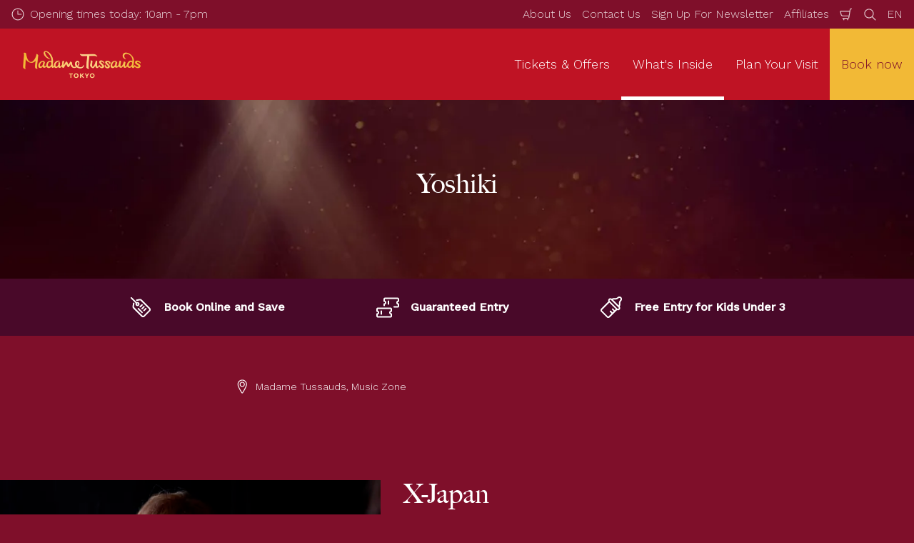

--- FILE ---
content_type: text/html; charset=utf-8
request_url: https://www.madametussauds.com/tokyo/en/whats-inside/our-stars/music-zone/yoshiki/
body_size: 23576
content:

<!DOCTYPE html>
<html lang="en" data-sitename="madametokyo" data-brandname="madametussauds" class="no-js no-logo-animation " dir="ltr">
<head>
    
<meta charset="utf-8">
<meta name="viewport" content="width=device-width, initial-scale=1">
<meta name="robots" content="index,follow">
<meta name="description" content="As Japan&#x27;s most popular rock band, X Japan, formed in 1982 by Toshi and Yoshiki.">
<meta name="google" content="notranslate">

        <link rel="alternate" hreflang="ja-JP" href="https://www.madametussauds.com/tokyo/whats-inside/our-stars/music-zone/yoshiki/" />
        <link rel="alternate" hreflang="en" href="https://www.madametussauds.com/tokyo/en/whats-inside/our-stars/music-zone/yoshiki/" />
        <link rel="alternate" hreflang="x-default" href="https://www.madametussauds.com/tokyo/whats-inside/our-stars/music-zone/yoshiki/" />
<meta property="og:image" content="">
<meta property="og:image:secure_url" content="" />
<meta property="og:title" content="Yoshiki | Madame Tussauds Tokyo">
<meta property="og:type" content="website">
<meta property="og:url" content="https://www.madametussauds.com/tokyo/en/whats-inside/our-stars/music-zone/yoshiki/">
<meta property="og:description" content="As Japan&#x27;s most popular rock band, X Japan, formed in 1982 by Toshi and Yoshiki.">
<meta property="og:site_name" content="Madame Tussauds Tokyo">
<meta property="og:locale" content="en">

<meta property="twitter:card" content="summary">
<meta property="twitter:site" content="@TussaudsTokyo">
<meta property="twitter:creator" content="@TussaudsTokyo">
<meta property="twitter:title" content="Yoshiki | Madame Tussauds Tokyo">
<meta property="twitter:description" content="As Japan&#x27;s most popular rock band, X Japan, formed in 1982 by Toshi and Yoshiki.">
<meta property="twitter:image" content="">
<meta property="twitter:image:alt" content="">


<meta name="msapplication-TileColor" content="#da532c">
<link rel="apple-touch-icon" sizes="180x180" href="/tokyo/apple-touch-icon.png">
<link rel="icon" type="image/png" sizes="32x32" href="/tokyo/favicon-32x32.png">
<link rel="icon" type="image/png" sizes="16x16" href="/tokyo/favicon-16x16.png">
<link rel="manifest" href="/tokyo/site.webmanifest">

    

<link rel="canonical" href="https://www.madametussauds.com/tokyo/en/whats-inside/our-stars/music-zone/yoshiki/" />

<title>Yoshiki | Madame Tussauds Tokyo</title>

<script>
    window.dataLayer = window.dataLayer || [];
</script>


    <!-- Start VWO Async SmartCode -->
<link rel="preconnect" href="https://dev.visualwebsiteoptimizer.com" />
<script type='text/javascript' id='vwoCode'>
window._vwo_code || (function() {
var account_id=766228,
version=2.0,
settings_tolerance=2000,
hide_element='body',
hide_element_style = 'opacity:0 !important;filter:alpha(opacity=0) !important;background:none !important',
/* DO NOT EDIT BELOW THIS LINE */
f=false,w=window,d=document,v=d.querySelector('#vwoCode'),cK='_vwo_'+account_id+'_settings',cc={};try{var c=JSON.parse(localStorage.getItem('_vwo_'+account_id+'_config'));cc=c&&typeof c==='object'?c:{}}catch(e){}var stT=cc.stT==='session'?w.sessionStorage:w.localStorage;code={use_existing_jquery:function(){return typeof use_existing_jquery!=='undefined'?use_existing_jquery:undefined},library_tolerance:function(){return typeof library_tolerance!=='undefined'?library_tolerance:undefined},settings_tolerance:function(){return cc.sT||settings_tolerance},hide_element_style:function(){return'{'+(cc.hES||hide_element_style)+'}'},hide_element:function(){return typeof cc.hE==='string'?cc.hE:hide_element},getVersion:function(){return version},finish:function(){if(!f){f=true;var e=d.getElementById('_vis_opt_path_hides');if(e)e.parentNode.removeChild(e)}},finished:function(){return f},load:function(e){var t=this.getSettings(),n=d.createElement('script'),i=this;if(t){n.textContent=t;d.getElementsByTagName('head')[0].appendChild(n);if(!w.VWO||VWO.caE){stT.removeItem(cK);i.load(e)}}else{n.fetchPriority='high';n.src=e;n.type='text/javascript';n.onerror=function(){_vwo_code.finish()};d.getElementsByTagName('head')[0].appendChild(n)}},getSettings:function(){try{var e=stT.getItem(cK);if(!e){return}e=JSON.parse(e);if(Date.now()>e.e){stT.removeItem(cK);return}return e.s}catch(e){return}},init:function(){if(d.URL.indexOf('__vwo_disable__')>-1)return;var e=this.settings_tolerance();w._vwo_settings_timer=setTimeout(function(){_vwo_code.finish();stT.removeItem(cK)},e);var t=d.currentScript,n=d.createElement('style'),i=this.hide_element(),r=t&&!t.async&&i?i+this.hide_element_style():'',c=d.getElementsByTagName('head')[0];n.setAttribute('id','_vis_opt_path_hides');v&&n.setAttribute('nonce',v.nonce);n.setAttribute('type','text/css');if(n.styleSheet)n.styleSheet.cssText=r;else n.appendChild(d.createTextNode(r));c.appendChild(n);this.load('https://dev.visualwebsiteoptimizer.com/j.php?a='+account_id+'&u='+encodeURIComponent(d.URL)+'&vn='+version)}};w._vwo_code=code;code.init();})();
</script>
<!-- End VWO Async SmartCode -->

<!-- Google Tag Manager -->
<script>(function(w,d,s,l,i){w[l]=w[l]||[];w[l].push({'gtm.start':
new Date().getTime(),event:'gtm.js'});var f=d.getElementsByTagName(s)[0],
j=d.createElement(s),dl=l!='dataLayer'?'&l='+l:'';j.async=true;j.src=
'https://www.googletagmanager.com/gtm.js?id='+i+dl;f.parentNode.insertBefore(j,f);
})(window,document,'script','dataLayer','GTM-WX5VCF');</script>
<!-- End Google Tag Manager -->


       



<script>
    var root = document.querySelector('html');
    root.classList.remove('no-js');
    root.classList.add('js');

    if (window.location.href.indexOf("localhost:8080") !== -1 ||
        window.location.href.indexOf("merlin.global.local") !== -1) {
        root.classList.add('dev');
    }

    window.merlinConfig = {
        i18n: {
            locale: 'en',
            culture: 'en'
        },
        urlPrefix: '/tokyo',
        pageId: '2938',
        siteName: 'MadameTokyo',
        brandName: 'madametussauds'
    }
</script>

<script async src="/tokyo/dist/js/lazysizes.min.639005490820000000.js"></script>

<link rel="stylesheet" href="/tokyo/style.639005490341521220.css">

    <script type="text/javascript" data-accesso="l=en-jp" defer src="https://me-mttokyo.as.tickets.madametussauds.com/embed/accesso.js"></script>





<style type="text/css" id="hero-with-teaser-text-styles">
.hero-teaser__bg-img {
background-image: url(/tokyo/media/wfpmhgek/lights-background.jpg?format=webp&quality=80&width=400&height=300);
background-position: 50% 50%;
}

        @media (min-width:640px){
.hero-teaser__bg-img {
background-image: url(/tokyo/media/wfpmhgek/lights-background.jpg?format=webp&quality=80&width=640&height=250);
}

}



        @media (min-width:768px){
.hero-teaser__bg-img {
background-image: url(/tokyo/media/wfpmhgek/lights-background.jpg?format=webp&quality=80&width=768&height=250);
}

}



        @media (min-width:1024px){
.hero-teaser__bg-img {
background-image: url(/tokyo/media/wfpmhgek/lights-background.jpg?format=webp&quality=80&width=1024&height=350);
}

}



        @media (min-width:1200px){
.hero-teaser__bg-img {
background-image: url(/tokyo/media/wfpmhgek/lights-background.jpg?format=webp&quality=80&width=1200&height=350);
}

}



        @media (min-width:1300px){
.hero-teaser__bg-img {
background-image: url(/tokyo/media/wfpmhgek/lights-background.jpg?format=webp&quality=80&width=1300&height=350);
}

}



        @media (min-width:1400px){
.hero-teaser__bg-img {
background-image: url(/tokyo/media/wfpmhgek/lights-background.jpg?format=webp&quality=80&width=1400&height=350);
}

}



        @media (min-width:1500px){
.hero-teaser__bg-img {
background-image: url(/tokyo/media/wfpmhgek/lights-background.jpg?format=webp&quality=80&width=1500&height=350);
}

}



        @media (min-width:1600px){
.hero-teaser__bg-img {
background-image: url(/tokyo/media/wfpmhgek/lights-background.jpg?format=webp&quality=80&width=1600&height=350);
}

}



        @media (min-width:1700px){
.hero-teaser__bg-img {
background-image: url(/tokyo/media/wfpmhgek/lights-background.jpg?format=webp&quality=80&width=1700&height=350);
}

}



        @media (min-width:1800px){
.hero-teaser__bg-img {
background-image: url(/tokyo/media/wfpmhgek/lights-background.jpg?format=webp&quality=80&width=1800&height=350);
}

}



        @media (min-width:1900px){
.hero-teaser__bg-img {
background-image: url(/tokyo/media/wfpmhgek/lights-background.jpg?format=webp&quality=80&width=1900&height=350);
}

}



    </style>

        <link rel="preconnect" href="https://fonts.googleapis.com">
        <link rel="preconnect" crossorigin href="https://fonts.gstatic.com">
        <link rel="stylesheet" href="https://fonts.googleapis.com/css2?family=Noto&#x2B;Sans&#x2B;JP:wght@100;300;400;500;700;900&amp;display=swap">

<script type="text/javascript">!function(T,l,y){var S=T.location,k="script",D="instrumentationKey",C="ingestionendpoint",I="disableExceptionTracking",E="ai.device.",b="toLowerCase",w="crossOrigin",N="POST",e="appInsightsSDK",t=y.name||"appInsights";(y.name||T[e])&&(T[e]=t);var n=T[t]||function(d){var g=!1,f=!1,m={initialize:!0,queue:[],sv:"5",version:2,config:d};function v(e,t){var n={},a="Browser";return n[E+"id"]=a[b](),n[E+"type"]=a,n["ai.operation.name"]=S&&S.pathname||"_unknown_",n["ai.internal.sdkVersion"]="javascript:snippet_"+(m.sv||m.version),{time:function(){var e=new Date;function t(e){var t=""+e;return 1===t.length&&(t="0"+t),t}return e.getUTCFullYear()+"-"+t(1+e.getUTCMonth())+"-"+t(e.getUTCDate())+"T"+t(e.getUTCHours())+":"+t(e.getUTCMinutes())+":"+t(e.getUTCSeconds())+"."+((e.getUTCMilliseconds()/1e3).toFixed(3)+"").slice(2,5)+"Z"}(),iKey:e,name:"Microsoft.ApplicationInsights."+e.replace(/-/g,"")+"."+t,sampleRate:100,tags:n,data:{baseData:{ver:2}}}}var h=d.url||y.src;if(h){function a(e){var t,n,a,i,r,o,s,c,u,p,l;g=!0,m.queue=[],f||(f=!0,t=h,s=function(){var e={},t=d.connectionString;if(t)for(var n=t.split(";"),a=0;a<n.length;a++){var i=n[a].split("=");2===i.length&&(e[i[0][b]()]=i[1])}if(!e[C]){var r=e.endpointsuffix,o=r?e.location:null;e[C]="https://"+(o?o+".":"")+"dc."+(r||"services.visualstudio.com")}return e}(),c=s[D]||d[D]||"",u=s[C],p=u?u+"/v2/track":d.endpointUrl,(l=[]).push((n="SDK LOAD Failure: Failed to load Application Insights SDK script (See stack for details)",a=t,i=p,(o=(r=v(c,"Exception")).data).baseType="ExceptionData",o.baseData.exceptions=[{typeName:"SDKLoadFailed",message:n.replace(/\./g,"-"),hasFullStack:!1,stack:n+"\nSnippet failed to load ["+a+"] -- Telemetry is disabled\nHelp Link: https://go.microsoft.com/fwlink/?linkid=2128109\nHost: "+(S&&S.pathname||"_unknown_")+"\nEndpoint: "+i,parsedStack:[]}],r)),l.push(function(e,t,n,a){var i=v(c,"Message"),r=i.data;r.baseType="MessageData";var o=r.baseData;return o.message='AI (Internal): 99 message:"'+("SDK LOAD Failure: Failed to load Application Insights SDK script (See stack for details) ("+n+")").replace(/\"/g,"")+'"',o.properties={endpoint:a},i}(0,0,t,p)),function(e,t){if(JSON){var n=T.fetch;if(n&&!y.useXhr)n(t,{method:N,body:JSON.stringify(e),mode:"cors"});else if(XMLHttpRequest){var a=new XMLHttpRequest;a.open(N,t),a.setRequestHeader("Content-type","application/json"),a.send(JSON.stringify(e))}}}(l,p))}function i(e,t){f||setTimeout(function(){!t&&m.core||a()},500)}var e=function(){var n=l.createElement(k);n.src=h;var e=y[w];return!e&&""!==e||"undefined"==n[w]||(n[w]=e),n.onload=i,n.onerror=a,n.onreadystatechange=function(e,t){"loaded"!==n.readyState&&"complete"!==n.readyState||i(0,t)},n}();y.ld<0?l.getElementsByTagName("head")[0].appendChild(e):setTimeout(function(){l.getElementsByTagName(k)[0].parentNode.appendChild(e)},y.ld||0)}try{m.cookie=l.cookie}catch(p){}function t(e){for(;e.length;)!function(t){m[t]=function(){var e=arguments;g||m.queue.push(function(){m[t].apply(m,e)})}}(e.pop())}var n="track",r="TrackPage",o="TrackEvent";t([n+"Event",n+"PageView",n+"Exception",n+"Trace",n+"DependencyData",n+"Metric",n+"PageViewPerformance","start"+r,"stop"+r,"start"+o,"stop"+o,"addTelemetryInitializer","setAuthenticatedUserContext","clearAuthenticatedUserContext","flush"]),m.SeverityLevel={Verbose:0,Information:1,Warning:2,Error:3,Critical:4};var s=(d.extensionConfig||{}).ApplicationInsightsAnalytics||{};if(!0!==d[I]&&!0!==s[I]){var c="onerror";t(["_"+c]);var u=T[c];T[c]=function(e,t,n,a,i){var r=u&&u(e,t,n,a,i);return!0!==r&&m["_"+c]({message:e,url:t,lineNumber:n,columnNumber:a,error:i}),r},d.autoExceptionInstrumented=!0}return m}(y.cfg);function a(){y.onInit&&y.onInit(n)}(T[t]=n).queue&&0===n.queue.length?(n.queue.push(a),n.trackPageView({})):a()}(window,document,{
src: "https://js.monitor.azure.com/scripts/b/ai.2.min.js", // The SDK URL Source
crossOrigin: "anonymous", 
cfg: { // Application Insights Configuration
    connectionString: 'InstrumentationKey=451cf026-5a0f-40f0-bd28-31099072fa9a;IngestionEndpoint=https://southeastasia-1.in.applicationinsights.azure.com/;LiveEndpoint=https://southeastasia.livediagnostics.monitor.azure.com/;ApplicationId=27da8f9a-0e95-4616-a830-5f366b7df5d9'
}});</script></head>
<body data-locale="en" data-culture="en" data-urlprefix="/tokyo" data-pageid="2938">
    
    <!-- Google Tag Manager (noscript) -->
<noscript><iframe src="https://www.googletagmanager.com/ns.html?id=GTM-WX5VCF"
height="0" width="0" style="display:none;visibility:hidden"></iframe></noscript>
<!-- End Google Tag Manager (noscript) -->
       

    

    <script src="/tokyo/dist/js/popper.min.639005490820000000.js"></script>
    <script src="/tokyo/dist/js/tippy-bundle.umd.min.639005490820000000.js"></script>

    <a href="#content" class="sr-only sr-only-focusable skip-to-content"><span>Skip to main content</span></a>

        <header class="page-header" role="banner">
            <script>
    function setLogoOpacity(logo) {
        setTimeout(function () {
            logo.style.opacity = 1;
        }, 300);
    }
</script>
<div class="service-menu-border">
        <div class="service-menu-wrapper">
            <nav class="service-menu">
                <ul class="service-list">
                        <li class="opening-hours js-simple-dropdown" data-position="left">
                                <a href="/tokyo/en/plan-your-visit/before-you-visit/opening-hours/">
                                    <svg xmlns="http://www.w3.org/2000/svg" width="32" height="32" viewBox="0 0 32 32" aria-hidden="true" focusable="false">
  <path d="M15.2928932 16.7071068C15.1119288 16.5261424 15 16.2761424 15 16V7.6c0-.55228475.4477153-1 1-1s1 .44771525 1 1V15h7.4c.5522847 0 1 .4477153 1 1s-.4477153 1-1 1H16c-.2761424 0-.5261424-.1119288-.7071068-.2928932zM16 31C7.71572875 31 1 24.2842712 1 16 1 7.71572875 7.71572875 1 16 1c8.2842712 0 15 6.71572875 15 15 0 8.2842712-6.7157288 15-15 15zm0-2c7.1797017 0 13-5.8202983 13-13 0-7.17970175-5.8202983-13-13-13C8.82029825 3 3 8.82029825 3 16c0 7.1797017 5.82029825 13 13 13z" />
</svg>
                                    <span>Opening times today: 10am - 7pm</span>
                                </a>
                        </li>
                </ul>
            </nav>

            <nav class="service-menu">
                <ul class="service-list">
                                <li> 
<a href="/tokyo/en/information/about-us/" target="_self">About Us</a>
</li> 
            <li> 
<a href="/tokyo/en/information/contact-us/" target="_self">Contact Us</a>
</li> 
            <li> 
<a href="/tokyo/en/newsletter/" target="_self">Sign Up For Newsletter</a>
</li> 
            <li> 
<a href="/tokyo/en/affiliate/" target="_self">Affiliates</a>
</li> 

                    


                        <li>
                            <button type="button" data-accesso-launch="checkout" class="cart-empty" title="Check out" aria-haspopup="dialog" aria-controls="accesso">
                                <svg xmlns="http://www.w3.org/2000/svg" width="32" height="32" viewBox="0 0 32 32" aria-hidden="true" focusable="false">
  <path d="M22.1052337 21.007837H7.45378964c-2.28415026-.0002509-4.27513712-1.556455-4.8294581-3.7749318L.71739574 9.59667728c-.1509828-.60425565-.01534785-1.24445196.36765361-1.73532342.38300135-.49087132.97061724-.77762523 1.59222338-.77727909H24.4714378l.5797884-3.41172365c.2461988-1.44624758 1.4982464-2.50382452 2.9637556-2.50382452h1.2941091c.5706943 0 1.0333333.4631537 1.0333333 1.03448276 0 .57132905-.462639 1.03448276-1.0333333 1.03448276h-1.2941091c-.4582252 0-.8495313.33052761-.9264131.78215462L24.3493936 20.1381303a1.03194884 1.03194884 0 0 1-.003386.0199241l-.7254257 4.2687168c-.245338 1.4470992-1.4976905 2.5058307-2.9638728 2.5058307H7.60909091c-.57069424 0-1.03333333-.4631537-1.03333333-1.0344828 0-.571329.46263909-1.0344827 1.03333333-1.0344827H20.6567091c.4583006 0 .84968-.3308699.9264131-.7834712l.5221115-3.0723282zm.3516-2.0689655l1.6630041-9.78583091-21.3829568-1.5e-7 1.89237784 7.57793136c.32420568 1.2975203 1.48874517 2.2077529 2.82464419 2.2078997H22.4568337zM8.54848485 29.354232c0-.8438218.68314114-1.5279098 1.52651515-1.5282132.843071 0 1.5265152.6842043 1.5265152 1.5282132 0 .8440088-.6834442 1.5282131-1.5265152 1.5282131-.84307104 0-1.52651515-.6842043-1.52651515-1.5282131zm9.86363635 0c0-.8438218.6831412-1.5279098 1.5265152-1.5282132.843071 0 1.5265151.6842043 1.5265151 1.5282132 0 .8440088-.6834441 1.5282131-1.5265151 1.5282131-.8430711 0-1.5265152-.6842043-1.5265152-1.5282131z" />
</svg>
                                <span class="sr-only">Shopping Cart</span>
                            </button>
                        </li>


                        <li>
                            <button type="button" aria-expanded="false" data-search-button aria-haspopup="dialog" aria-controls="search-layer">
                                <svg xmlns="http://www.w3.org/2000/svg" width="32" height="32" viewBox="0 0 32 32" aria-hidden="true" focusable="false">
  <path d="M21.7333436 23.1464661c-.8753663.7372866-1.8739961 1.35829-2.9822878 1.8293027-5.9797288 2.5413241-12.88740701-.2460536-15.42873112-6.2257824-2.5413241-5.9797287.24605362-12.88740693 6.2257824-15.42873104C15.5278359.77993125 22.4355141 3.56730897 24.9768382 9.54703775c1.7932999 4.21962985.9331727 8.90133215-1.829708 12.18478775l7.6692223 7.6703134c.3904965.3905521.3904515 1.0237171-.0001006 1.4142136s-1.0237171.3904515-1.4142136-.0001006l-7.6686947-7.6697858zm-.6204442-2.1490644c2.6870515-2.7340801 3.6159033-6.9206372 2.0232702-10.66809847-2.1092908-4.96315561-7.8426414-7.27667013-12.80579705-5.16737932C5.36721695 7.27121473 3.05370242 13.0045654 5.16299324 17.967721c2.10929081 4.9631556 7.84264146 7.2766701 12.80579706 5.1673793 1.1628508-.4941998 2.1802497-1.1873421 3.0293909-2.0229093.0174811-.0205467.0359268-.0405536.055337-.0599611.0192252-.0192224.0390382-.0374985.0593812-.0548282z" />
</svg>
                                <span class="sr-only">Search</span>
                            </button>
                        </li>

                        <li class="js-simple-dropdown" data-position="right">
                            <button type="button" aria-expanded="false" title="Select Language">
                                        <span>EN</span>
                                <span class="sr-only">Languages</span>
                            </button>
                            <div class="service-menu__dropdown simple-dropdown">
                                <ul>
                                        <li class="">
                                            <a href="/tokyo/whats-inside/our-stars/music-zone/yoshiki/">&#x65E5;&#x672C;&#x8A9E;</a>
                                        </li>
                                        <li class="isSelected">
                                            <a href="/tokyo/en/whats-inside/our-stars/music-zone/yoshiki/">English</a>
                                        </li>
                                </ul>
                            </div>
                        </li>



                </ul>
            </nav>

        </div>

</div>

<div class="main-menu">

    <nav class="desktop-menu init" id="desktop-menu">
                <a href="/tokyo/en/" class="main-menu-logo">
            <img class="main-menu-image" src="/tokyo/media/334hm3sl/logo.png?format=webp&amp;height=280" alt="Logo" width="787" height="280" style="opacity: 0;" onload="setLogoOpacity(this);" />
        </a>



        <div class="inner-menu">
            <ol class="menu-list">
                        <li class="">

                            <a href="/tokyo/en/tickets/" class="main-menu-level-1 " target="_self"  aria-haspopup="dialog">
                                Tickets &amp; Offers

                            </a>


                                <div class="cols-1 column-wrap__has-feature">

                                    <div class="grid-col">
                                        <div class="h2">
                                                <a href="/tokyo/en/tickets/" class="">
                                                    <svg xmlns="http://www.w3.org/2000/svg" viewBox="0 0 16 12" width="16" height="12" aria-hidden="true" focusable="false">
  <path d="M11.5355339 5L8.2426407 1.7071068c-.3905243-.3905243-.3905243-1.0236893 0-1.4142136.3905243-.39052427 1.0236893-.39052427 1.4142135 0l5.6568543 5.6568543-5.6568543 5.6568542c-.3905242.3905243-1.0236892.3905243-1.4142135 0-.3905243-.3905243-.3905243-1.0236893 0-1.4142135L11.4350288 7H1c-.55228475 0-1-.4477153-1-1s.44771525-1 1-1h10.5355339z"/>
</svg>
                                                    <span>Tickets &amp; Offers</span>
                                                </a>
                                        </div>

                                        <ol class="cols">
                                                <li class="accessible-megamenu-panel-group ">
                                                    <div class="inner-col">
                                                            <h2 class="h3">
Book Tickets                                                            </h2>
                                                        
        <ol class="main-menu-level-3">
                <li>
                        <a href="/tokyo/en/tickets/"  class="">
                            <span class="currentIndicator" aria-hidden="true"></span>
                            All Tickets
                        </a>
                </li>
                <li>
                        <a href="/tokyo/en/tickets/book-tickets/gift-vouchers/" target="_self"  class="">
                            <span class="currentIndicator" aria-hidden="true"></span>
                            Gift Vouchers
                        </a>
                </li>
        </ol>

                                                    </div>
                                                </li>

                                        </ol>
                                    </div>

    <div class="main-menu-feature">
                <a href="/tokyo/en/tickets/"  title="" target="_self">
        <img data-sizes="auto" data-srcset="/tokyo/media/w20n0od0/200131_mt_00351jpg_1920x-1280.jpg?format=webp&amp;quality=80&amp;width=280&amp;height=419 1x, /tokyo/media/w20n0od0/200131_mt_00351jpg_1920x-1280.jpg?format=webp&amp;quality=80&amp;width=560&amp;height=838 2x" width="560" height="838" class="lazyload" alt="200131 MT 00351Jpg 1920X 1280" />
        <span class="main-menu-feature-content">
            <span class="main-menu-feature-text">Save up to 20% when you buy your tickets online in advance!</span>
        </span>
                </a>

    </div>

                                </div>
                        </li>
                        <li class="current">

                            <a href="/tokyo/en/whats-inside/" class="main-menu-level-1 current" target="_self"  aria-haspopup="dialog">
                                What&#x27;s Inside

                            </a>


                                <div class="cols-3 column-wrap__has-feature">

                                    <div class="grid-col">
                                        <div class="h2">
                                                <a href="/tokyo/en/whats-inside/" class="current">
                                                    <svg xmlns="http://www.w3.org/2000/svg" viewBox="0 0 16 12" width="16" height="12" aria-hidden="true" focusable="false">
  <path d="M11.5355339 5L8.2426407 1.7071068c-.3905243-.3905243-.3905243-1.0236893 0-1.4142136.3905243-.39052427 1.0236893-.39052427 1.4142135 0l5.6568543 5.6568543-5.6568543 5.6568542c-.3905242.3905243-1.0236892.3905243-1.4142135 0-.3905243-.3905243-.3905243-1.0236893 0-1.4142135L11.4350288 7H1c-.55228475 0-1-.4477153-1-1s.44771525-1 1-1h10.5355339z"/>
</svg>
                                                    <span>What&#x27;s Inside</span>
                                                </a>
                                        </div>

                                        <ol class="cols">
                                                <li class="accessible-megamenu-panel-group current">
                                                    <div class="inner-col">
                                                            <h2 class="h3">
Our Stars                                                            </h2>
                                                        
        <ol class="main-menu-level-3">
                <li>
                        <a href="/tokyo/en/whats-inside/our-stars/music-zone/" target="_self"  class="current">
                            <span class="currentIndicator" aria-hidden="true"></span>
                            Music Zone
                        </a>
                </li>
                <li>
                        <a href="/tokyo/en/whats-inside/our-stars/film/" target="_self"  class="">
                            <span class="currentIndicator" aria-hidden="true"></span>
                            Film
                        </a>
                </li>
                <li>
                        <a href="/tokyo/en/whats-inside/our-stars/celebrities/" target="_self"  class="">
                            <span class="currentIndicator" aria-hidden="true"></span>
                            Celebrities
                        </a>
                </li>
                <li>
                        <a href="/tokyo/en/whats-inside/our-stars/fashion-zone/" target="_self"  class="">
                            <span class="currentIndicator" aria-hidden="true"></span>
                            Fashion Zone
                        </a>
                </li>
        </ol>

                                                    </div>
                                                </li>
                                                <li class="accessible-megamenu-panel-group ">
                                                    <div class="inner-col">
                                                            <h2 class="h3">
Culture and History                                                            </h2>
                                                        
        <ol class="main-menu-level-3">
                <li>
                        <a href="/tokyo/en/whats-inside/culture-and-history/sports/" target="_self"  class="">
                            <span class="currentIndicator" aria-hidden="true"></span>
                            Sports
                        </a>
                </li>
                <li>
                        <a href="/tokyo/en/whats-inside/culture-and-history/history-and-culture/" target="_self"  class="">
                            <span class="currentIndicator" aria-hidden="true"></span>
                            History and Culture
                        </a>
                </li>
                <li>
                        <a href="/tokyo/en/whats-inside/culture-and-history/leaders/" target="_self"  class="">
                            <span class="currentIndicator" aria-hidden="true"></span>
                            Leaders
                        </a>
                </li>
        </ol>

                                                    </div>
                                                </li>
                                                <li class="accessible-megamenu-panel-group ">
                                                    <div class="inner-col">
                                                            <h2 class="h3">
Ultimate Guide                                                            </h2>
                                                        
        <ol class="main-menu-level-3">
                <li>
                        <a href="/tokyo/en/whats-inside/ultimate-guide/how-to-enjoy-madame-tussauds-tokyo/" target="_self"  class="">
                            <span class="currentIndicator" aria-hidden="true"></span>
                            How to Enjoy Madame Tussauds Tokyo
                        </a>
                </li>
                <li>
                        <a href="/tokyo/en/whats-inside/ultimate-guide/photogenic-guide/" target="_self"  class="">
                            <span class="currentIndicator" aria-hidden="true"></span>
                            Photogenic Guide
                        </a>
                </li>
        </ol>

                                                    </div>
                                                </li>

                                        </ol>
                                    </div>

    <div class="main-menu-feature">
                <a href="/tokyo/en/tickets/"  title="" target="_self">
        <img data-sizes="auto" data-srcset="/tokyo/media/f0yodm43/mt_20022122727jpg_1920x-1280.jpg?rxy=0.55,0.5125&amp;format=webp&amp;quality=80&amp;width=280&amp;height=419 1x, /tokyo/media/f0yodm43/mt_20022122727jpg_1920x-1280.jpg?rxy=0.55,0.5125&amp;format=webp&amp;quality=80&amp;width=560&amp;height=838 2x" width="560" height="838" class="lazyload" alt="Mt 20022122727Jpg 1920X 1280" />
        <span class="main-menu-feature-content">
            <span class="main-menu-feature-text">Masaki Suda figure has recently joined Madame Tussauds Tokyo on his birthday, February 21st!</span>
        </span>
                </a>

    </div>

                                </div>
                        </li>
                        <li class="">

                            <a href="/tokyo/en/plan-your-visit/" class="main-menu-level-1 " target="_self"  aria-haspopup="dialog">
                                Plan Your Visit

                            </a>


                                <div class="cols-2 ">

                                    <div class="grid-col">
                                        <div class="h2">
                                                <a href="/tokyo/en/plan-your-visit/" class="">
                                                    <svg xmlns="http://www.w3.org/2000/svg" viewBox="0 0 16 12" width="16" height="12" aria-hidden="true" focusable="false">
  <path d="M11.5355339 5L8.2426407 1.7071068c-.3905243-.3905243-.3905243-1.0236893 0-1.4142136.3905243-.39052427 1.0236893-.39052427 1.4142135 0l5.6568543 5.6568543-5.6568543 5.6568542c-.3905242.3905243-1.0236892.3905243-1.4142135 0-.3905243-.3905243-.3905243-1.0236893 0-1.4142135L11.4350288 7H1c-.55228475 0-1-.4477153-1-1s.44771525-1 1-1h10.5355339z"/>
</svg>
                                                    <span>Plan Your Visit</span>
                                                </a>
                                        </div>

                                        <ol class="cols">
                                                <li class="accessible-megamenu-panel-group ">
                                                    <div class="inner-col">
                                                            <h2 class="h3">
Before You Visit                                                            </h2>
                                                        
        <ol class="main-menu-level-3">
                <li>
                        <a href="/tokyo/en/plan-your-visit/before-you-visit/opening-hours/" target="_self"  class="">
                            <span class="currentIndicator" aria-hidden="true"></span>
                            Opening Hours
                        </a>
                </li>
                <li>
                        <a href="/tokyo/en/plan-your-visit/before-you-visit/disabled-guide/" target="_self"  class="">
                            <span class="currentIndicator" aria-hidden="true"></span>
                            Disabled Guide
                        </a>
                </li>
        </ol>

                                                    </div>
                                                </li>
                                                <li class="accessible-megamenu-panel-group ">
                                                    <div class="inner-col">
                                                            <h2 class="h3">
                                                                    <a href="/tokyo/en/plan-your-visit/latest-news/" target="_self"  class="">Latest News</a>
                                                            </h2>
                                                        
        <ol class="main-menu-level-3">
                <li>
                        <a href="/tokyo/en/plan-your-visit/latest-news/figure-information/" target="_self"  class="">
                            <span class="currentIndicator" aria-hidden="true"></span>
                            Figure Information
                        </a>
                </li>
        </ol>

                                                    </div>
                                                </li>

                                        </ol>
                                    </div>

                                </div>
                        </li>
                

        <li class="book-now-menu">
                    <a href="/tokyo/en/tickets/" target="_self" class="book-now-menu__label main-menu-level-1">Book now</a>

        </li>

            </ol>
        </div>
    </nav>

    <nav class="mobile-menu init">

        <div class="js-simple-dropdown js-simple-dropdown--no-position book-now-wrapper">
            
                <a href="/tokyo/en/tickets/" target="_self" class="book-now-button">
                    <span class="book-now-button__dot" aria-hidden="true">
                        <svg xmlns="http://www.w3.org/2000/svg" width="32" height="32" viewBox="0 0 32 32" aria-hidden="true" focusable="false">
  <path d="M21.6874998 29.4306452c-4.0578771 0-7.35-3.2676159-7.35-7.3016129 0-4.0339971 3.2921229-7.3016129 7.35-7.3016129 4.057877 0 7.35 3.2676158 7.35 7.3016129 0 4.033997-3.292123 7.3016129-7.35 7.3016129zm0-1.7c3.1218247 0 5.65-2.5093552 5.65-5.6016129 0-3.0922578-2.5281753-5.6016129-5.65-5.6016129-3.1218247 0-5.65 2.5093551-5.65 5.6016129 0 3.0922577 2.5281753 5.6016129 5.65 5.6016129zm2.5730869-8.5350578c.2839241-.3738489.8171544-.4467472 1.1910032-.1628231s.4467471.8171544.162823 1.1910032l-3.411759 4.4923323c-.3018776.3960443-.7607429.6427402-1.2583739.6779385-.4971641.0351653-.9859986-.1440852-1.3428681-.4945163l-1.7611994-1.7394058c-.3340058-.3298727-.3373563-.8680525-.0074836-1.2020582.3298726-.3340058.8680524-.3373563 1.2020582-.0074837l1.7594528 1.7376857c.0068789.0067547.0180864.0108644.0300957.010015.0115424-.0008164.0211584-.0059862.0253948-.0115419l3.4108563-4.4911457zM8.19553373 13.2602151c0 2.402145-1.8478705 4.4318046-4.34553394 4.8185051v2.4374088c0 .4071177.3823511.7629033.88333388.7629033h6.93333318c.46944205 0 .85000005.3805579.85000005.85 0 .469442-.380558.85-.85000005.85H4.73333367c-1.41360452 0-2.58334016-1.0884574-2.58334016-2.4629033v-2.4836231c.00080829-.8234154.6218713-1.5056469 1.44316438-1.6337621 1.68624384-.2614191 2.90237584-1.5971912 2.90237584-3.1385287 0-1.54133755-1.216132-2.87710972-2.90049903-3.13823997-.82265787-.12565564-1.44606-.80952995-1.44504119-1.63380309V6c0-1.37444588 1.16973564-2.46290323 2.58334016-2.46290323H27.2666665c1.4136045 0 2.5833333 1.08845735 2.5833333 2.46290323v2.48703569c-.0009831.82345755-.6226131 1.50538814-1.4404304 1.63207276-1.4271457.22599946-2.5442513 1.23173797-2.8260191 2.51482178-.1006911.45851627-.5540182.74859087-1.0125344.64789977-.4585162-.1006911-.7485908-.5540182-.6478998-1.01253442.4352561-1.98202226 2.1170551-3.49615835 4.2268774-3.82991935V6c0-.40711782-.3823444-.76290323-.883327-.76290323H4.73333367c-.50098278 0-.88333388.35578561-.88333388.76290323l.0035986 2.44175455c2.49406484.38665587 4.34193534 2.41631547 4.34193534 4.81846055zm3.77946606 5.6430107c0 .469442-.38055796.85-.85.85-.46944203 0-.85-.380558-.85-.85v-1.6129032c0-.4694421.38055797-.85.85-.85.46944204 0 .85.3805579.85.85v1.6129032zm0-4.8387097c0 .4694421-.38055796.85-.85.85-.46944203 0-.85-.3805579-.85-.85v-1.6129032c0-.46944203.38055797-.85.85-.85.46944204 0 .85.38055797.85.85v1.6129032zm0-4.83870965c0 .46944204-.38055796.85-.85.85-.46944203 0-.85-.38055796-.85-.85V7.61290323c0-.46944204.38055797-.85.85-.85.46944204 0 .85.38055796.85.85v1.61290322z" />
</svg>
                    </span>
                    <span class="book-now-button__label">Book Now</span>
                </a>

        </div>
    
                <a href="/tokyo/en/" class="main-menu-logo">
            <img class="main-menu-image" src="/tokyo/media/334hm3sl/logo.png?format=webp&amp;height=280" alt="Logo" width="787" height="280" style="opacity: 0;" onload="setLogoOpacity(this);" />
        </a>



            <button class="accessible-megamenu-toggle cart-empty" aria-expanded="false">
                <span class="sr-only">Toggle Navigation</span>

                <span class="burger" aria-hidden="true">
                    <span></span>
                    <span></span>
                    <span></span>
                </span>

                <span class="label">Menu</span>

            </button>
            <div class="inner-menu">

                            <div class="opening-hours-wrapper">
                                <a class="opening-hours-wrapper__button opening-hours-wrapper__button--single" href="/tokyo/en/plan-your-visit/before-you-visit/opening-hours/">
                                    <svg xmlns="http://www.w3.org/2000/svg" width="32" height="32" viewBox="0 0 32 32" aria-hidden="true" focusable="false">
  <path d="M15.2928932 16.7071068C15.1119288 16.5261424 15 16.2761424 15 16V7.6c0-.55228475.4477153-1 1-1s1 .44771525 1 1V15h7.4c.5522847 0 1 .4477153 1 1s-.4477153 1-1 1H16c-.2761424 0-.5261424-.1119288-.7071068-.2928932zM16 31C7.71572875 31 1 24.2842712 1 16 1 7.71572875 7.71572875 1 16 1c8.2842712 0 15 6.71572875 15 15 0 8.2842712-6.7157288 15-15 15zm0-2c7.1797017 0 13-5.8202983 13-13 0-7.17970175-5.8202983-13-13-13C8.82029825 3 3 8.82029825 3 16c0 7.1797017 5.82029825 13 13 13z" />
</svg>
                                    <span>Opening times today: 10am - 7pm</span>
                                </a>
                            </div>

                <ol class="menu-list">




                        <li class="">

                            <div class="activators">
                                <div class="h2">
                                        <a href="/tokyo/en/tickets/" class="ignoreClick ">
                                            <span class="currentIndicator" aria-hidden="true"></span>
                                            Tickets &amp; Offers
                                        </a>

                                </div>
                                    <button type="button" class="main-menu-level-1 " aria-expanded="false">
                                        <span><svg xmlns="http://www.w3.org/2000/svg" viewBox="0 0 32 20" width="32" height="20" aria-hidden="true" focusable="false">
  <path d="M16 12.318L27.333.796c1.043-1.061 2.735-1.061 3.778 0 1.043 1.061 1.043 2.78 0 3.841L16 20 .888 4.637C-.155 3.576-.155 1.857.888.796c1.043-1.061 2.735-1.061 3.778 0L16 12.318z"/>
</svg></span>
                                        <span class="sr-only">Toggle Navigation</span>
                                    </button>
                            </div>

                                <ol class="cols  ">

                                        <li class="accessible-megamenu-panel-group ">
                                                <div class="activators">
                                                    <h2 class="h3">
                                                            <div>Book Tickets</div>
                                                    </h2>
                                                </div>
                                            
        <ol class="main-menu-level-3">
                <li>
                        <a href="/tokyo/en/tickets/"  class="">
                            <span class="currentIndicator" aria-hidden="true"></span>
                            All Tickets
                        </a>
                </li>
                <li>
                        <a href="/tokyo/en/tickets/book-tickets/gift-vouchers/" target="_self"  class="">
                            <span class="currentIndicator" aria-hidden="true"></span>
                            Gift Vouchers
                        </a>
                </li>
        </ol>

                                        </li>
                                </ol>
                        </li>
                        <li class="current">

                            <div class="activators">
                                <div class="h2">
                                        <a href="/tokyo/en/whats-inside/" class="ignoreClick current">
                                            <span class="currentIndicator" aria-hidden="true"></span>
                                            What&#x27;s Inside
                                        </a>

                                </div>
                                    <button type="button" class="main-menu-level-1 open" aria-expanded="true">
                                        <span><svg xmlns="http://www.w3.org/2000/svg" viewBox="0 0 32 20" width="32" height="20" aria-hidden="true" focusable="false">
  <path d="M16 12.318L27.333.796c1.043-1.061 2.735-1.061 3.778 0 1.043 1.061 1.043 2.78 0 3.841L16 20 .888 4.637C-.155 3.576-.155 1.857.888.796c1.043-1.061 2.735-1.061 3.778 0L16 12.318z"/>
</svg></span>
                                        <span class="sr-only">Toggle Navigation</span>
                                    </button>
                            </div>

                                <ol class="cols  open">

                                        <li class="accessible-megamenu-panel-group current">
                                                <div class="activators">
                                                    <h2 class="h3">
                                                            <div>Our Stars</div>
                                                    </h2>
                                                </div>
                                            
        <ol class="main-menu-level-3">
                <li>
                        <a href="/tokyo/en/whats-inside/our-stars/music-zone/" target="_self"  class="current">
                            <span class="currentIndicator" aria-hidden="true"></span>
                            Music Zone
                        </a>
                </li>
                <li>
                        <a href="/tokyo/en/whats-inside/our-stars/film/" target="_self"  class="">
                            <span class="currentIndicator" aria-hidden="true"></span>
                            Film
                        </a>
                </li>
                <li>
                        <a href="/tokyo/en/whats-inside/our-stars/celebrities/" target="_self"  class="">
                            <span class="currentIndicator" aria-hidden="true"></span>
                            Celebrities
                        </a>
                </li>
                <li>
                        <a href="/tokyo/en/whats-inside/our-stars/fashion-zone/" target="_self"  class="">
                            <span class="currentIndicator" aria-hidden="true"></span>
                            Fashion Zone
                        </a>
                </li>
        </ol>

                                        </li>
                                        <li class="accessible-megamenu-panel-group ">
                                                <div class="activators">
                                                    <h2 class="h3">
                                                            <div>Culture and History</div>
                                                    </h2>
                                                </div>
                                            
        <ol class="main-menu-level-3">
                <li>
                        <a href="/tokyo/en/whats-inside/culture-and-history/sports/" target="_self"  class="">
                            <span class="currentIndicator" aria-hidden="true"></span>
                            Sports
                        </a>
                </li>
                <li>
                        <a href="/tokyo/en/whats-inside/culture-and-history/history-and-culture/" target="_self"  class="">
                            <span class="currentIndicator" aria-hidden="true"></span>
                            History and Culture
                        </a>
                </li>
                <li>
                        <a href="/tokyo/en/whats-inside/culture-and-history/leaders/" target="_self"  class="">
                            <span class="currentIndicator" aria-hidden="true"></span>
                            Leaders
                        </a>
                </li>
        </ol>

                                        </li>
                                        <li class="accessible-megamenu-panel-group ">
                                                <div class="activators">
                                                    <h2 class="h3">
                                                            <div>Ultimate Guide</div>
                                                    </h2>
                                                </div>
                                            
        <ol class="main-menu-level-3">
                <li>
                        <a href="/tokyo/en/whats-inside/ultimate-guide/how-to-enjoy-madame-tussauds-tokyo/" target="_self"  class="">
                            <span class="currentIndicator" aria-hidden="true"></span>
                            How to Enjoy Madame Tussauds Tokyo
                        </a>
                </li>
                <li>
                        <a href="/tokyo/en/whats-inside/ultimate-guide/photogenic-guide/" target="_self"  class="">
                            <span class="currentIndicator" aria-hidden="true"></span>
                            Photogenic Guide
                        </a>
                </li>
        </ol>

                                        </li>
                                </ol>
                        </li>
                        <li class="">

                            <div class="activators">
                                <div class="h2">
                                        <a href="/tokyo/en/plan-your-visit/" class="ignoreClick ">
                                            <span class="currentIndicator" aria-hidden="true"></span>
                                            Plan Your Visit
                                        </a>

                                </div>
                                    <button type="button" class="main-menu-level-1 " aria-expanded="false">
                                        <span><svg xmlns="http://www.w3.org/2000/svg" viewBox="0 0 32 20" width="32" height="20" aria-hidden="true" focusable="false">
  <path d="M16 12.318L27.333.796c1.043-1.061 2.735-1.061 3.778 0 1.043 1.061 1.043 2.78 0 3.841L16 20 .888 4.637C-.155 3.576-.155 1.857.888.796c1.043-1.061 2.735-1.061 3.778 0L16 12.318z"/>
</svg></span>
                                        <span class="sr-only">Toggle Navigation</span>
                                    </button>
                            </div>

                                <ol class="cols  ">

                                        <li class="accessible-megamenu-panel-group ">
                                                <div class="activators">
                                                    <h2 class="h3">
                                                            <div>Before You Visit</div>
                                                    </h2>
                                                </div>
                                            
        <ol class="main-menu-level-3">
                <li>
                        <a href="/tokyo/en/plan-your-visit/before-you-visit/opening-hours/" target="_self"  class="">
                            <span class="currentIndicator" aria-hidden="true"></span>
                            Opening Hours
                        </a>
                </li>
                <li>
                        <a href="/tokyo/en/plan-your-visit/before-you-visit/disabled-guide/" target="_self"  class="">
                            <span class="currentIndicator" aria-hidden="true"></span>
                            Disabled Guide
                        </a>
                </li>
        </ol>

                                        </li>
                                        <li class="accessible-megamenu-panel-group ">
                                                <div class="activators">
                                                    <h2 class="h3">
                                                            <a href="/tokyo/en/plan-your-visit/latest-news/" class="">
                                                                <span class="currentIndicator" aria-hidden="true"></span>
                                                                Latest News
                                                            </a>
                                                    </h2>
                                                </div>
                                            
        <ol class="main-menu-level-3">
                <li>
                        <a href="/tokyo/en/plan-your-visit/latest-news/figure-information/" target="_self"  class="">
                            <span class="currentIndicator" aria-hidden="true"></span>
                            Figure Information
                        </a>
                </li>
        </ol>

                                        </li>
                                </ol>
                        </li>



                </ol>

                    <ul class="mobile-service-menu mobile-service-menu--links" style="padding-bottom: 3rem;">
                                    <li> 
<a href="/tokyo/en/information/about-us/" target="_self">About Us</a>
</li> 
            <li> 
<a href="/tokyo/en/information/contact-us/" target="_self">Contact Us</a>
</li> 
            <li> 
<a href="/tokyo/en/newsletter/" target="_self">Sign Up For Newsletter</a>
</li> 
            <li> 
<a href="/tokyo/en/affiliate/" target="_self">Affiliates</a>
</li> 

                    </ul>

                <div class="service-menu-icons">
                    <ul>
                        <li>
                            <a href="/tokyo/en/">
                                <svg xmlns="http://www.w3.org/2000/svg" width="24" height="24" viewBox="0 0 24 24" aria-hidden="true" focusable="false">
  <path d="M19.7 21.9h-5.6c-.3 0-.5-.2-.5-.5v-5.6c0-.5-.4-.9-.9-.9h-1.4c-.5 0-.9.4-.9.9v5.6c0 .3-.2.5-.5.5H4.3c-.3 0-.5-.2-.5-.5v-7.6c0-.3.2-.5.5-.5s.5.2.5.5v7.1h4.6v-5.1c0-1 .9-1.9 1.9-1.9h1.4c1 0 1.9.8 1.9 1.9v5.1h4.6v-7.1c0-.3.2-.5.5-.5s.5.2.5.5v7.6c0 .3-.2.5-.5.5z"/>
  <path d="M22.5 12.9c-.1 0-.3 0-.4-.1l-9.5-9.4c-.3-.3-.9-.3-1.3 0l-9.5 9.4c-.2.2-.5.2-.7 0-.2-.2-.2-.5 0-.7l9.5-9.4c.7-.7 2-.7 2.7 0l9.5 9.4c.2.2.2.5 0 .7 0 .1-.2.1-.3.1z"/>
</svg>
                                <span class="sr-only">Home</span>
                            </a>
                        </li>
                            <li class="js-simple-dropdown js-simple-dropdown--no-position">
                                <button type="button" aria-expanded="false">
                                    <svg xmlns="http://www.w3.org/2000/svg" width="24" height="24" viewBox="0 0 24 24" aria-hidden="true" focusable="false">
  <path d="M11.1 21.3C5.5 21.3 1 16.8 1 11.2S5.5 1 11.1 1s10.1 4.5 10.1 10.1-4.5 10.2-10.1 10.2zm0-19.3C6.1 2 2 6.1 2 11.1s4.1 9.1 9.1 9.1 9.1-4.1 9.1-9.1-4-9.1-9.1-9.1z"/>
  <path d="M22.5 23c-.1 0-.3 0-.4-.1L18 18.8c-.2-.2-.2-.5 0-.7s.5-.2.7 0l4.1 4.1c.2.2.2.5 0 .7 0 .1-.2.1-.3.1z"/>
</svg>
                                    <span class="sr-only">Search</span>
                                </button>
                                <div class="simple-dropdown service-menu-overlay">
                                    <div class="service-menu-overlay__actions">
                                        <button type="button" class="js-close-simple-dropdown back-button">
                                            <svg xmlns="http://www.w3.org/2000/svg" viewBox="0 0 20 32" width="20" height="32" aria-hidden="true" focusable="false">
  <path d="M12.318,16.003L0.795,4.669c-1.061-1.043-1.061-2.735,0-3.778s2.78-1.043,3.841,0L20,16.003L4.636,31.115c-1.061,1.043-2.78,1.043-3.841,0c-1.061-1.043-1.061-2.735,0-3.778L12.318,16.003z" />
</svg>
                                            <span>Back</span>
                                        </button>
                                    </div>

                                    <form action="/tokyo/en/search/" method="get" class="flex-container">
                                        <input type="text" name="searchterm" placeholder="Search Here" aria-label="Search" />
                                    </form>

                                        <div class="stack">

                                                <div class="h2">Popular Searches</div>

                                            <ul class="service-menu-link-list stack">

                                                    <li>
                                                        <a href="/tokyo/en/tickets/book-tickets/" target="_self" class="service-menu-link-list__item">
                                                            <span class="arrow"><svg xmlns="http://www.w3.org/2000/svg" viewBox="0 0 16 12" width="16" height="12" aria-hidden="true" focusable="false">
  <path d="M11.5355339 5L8.2426407 1.7071068c-.3905243-.3905243-.3905243-1.0236893 0-1.4142136.3905243-.39052427 1.0236893-.39052427 1.4142135 0l5.6568543 5.6568543-5.6568543 5.6568542c-.3905242.3905243-1.0236892.3905243-1.4142135 0-.3905243-.3905243-.3905243-1.0236893 0-1.4142135L11.4350288 7H1c-.55228475 0-1-.4477153-1-1s.44771525-1 1-1h10.5355339z"/>
</svg></span>
                                                            <span class="text">Tickets</span>
                                                        </a>
                                                    </li>
                                                    <li>
                                                        <a href="/tokyo/en/plan-your-visit/before-you-visit/opening-hours/" target="_self" class="service-menu-link-list__item">
                                                            <span class="arrow"><svg xmlns="http://www.w3.org/2000/svg" viewBox="0 0 16 12" width="16" height="12" aria-hidden="true" focusable="false">
  <path d="M11.5355339 5L8.2426407 1.7071068c-.3905243-.3905243-.3905243-1.0236893 0-1.4142136.3905243-.39052427 1.0236893-.39052427 1.4142135 0l5.6568543 5.6568543-5.6568543 5.6568542c-.3905242.3905243-1.0236892.3905243-1.4142135 0-.3905243-.3905243-.3905243-1.0236893 0-1.4142135L11.4350288 7H1c-.55228475 0-1-.4477153-1-1s.44771525-1 1-1h10.5355339z"/>
</svg></span>
                                                            <span class="text">Opening Hours</span>
                                                        </a>
                                                    </li>
                                                    <li>
                                                        <a href="" target="_self" class="service-menu-link-list__item">
                                                            <span class="arrow"><svg xmlns="http://www.w3.org/2000/svg" viewBox="0 0 16 12" width="16" height="12" aria-hidden="true" focusable="false">
  <path d="M11.5355339 5L8.2426407 1.7071068c-.3905243-.3905243-.3905243-1.0236893 0-1.4142136.3905243-.39052427 1.0236893-.39052427 1.4142135 0l5.6568543 5.6568543-5.6568543 5.6568542c-.3905242.3905243-1.0236892.3905243-1.4142135 0-.3905243-.3905243-.3905243-1.0236893 0-1.4142135L11.4350288 7H1c-.55228475 0-1-.4477153-1-1s.44771525-1 1-1h10.5355339z"/>
</svg></span>
                                                            <span class="text"></span>
                                                        </a>
                                                    </li>
                                                    <li>
                                                        <a href="/tokyo/en/whats-inside/zones-overview/" target="_self" class="service-menu-link-list__item">
                                                            <span class="arrow"><svg xmlns="http://www.w3.org/2000/svg" viewBox="0 0 16 12" width="16" height="12" aria-hidden="true" focusable="false">
  <path d="M11.5355339 5L8.2426407 1.7071068c-.3905243-.3905243-.3905243-1.0236893 0-1.4142136.3905243-.39052427 1.0236893-.39052427 1.4142135 0l5.6568543 5.6568543-5.6568543 5.6568542c-.3905242.3905243-1.0236892.3905243-1.4142135 0-.3905243-.3905243-.3905243-1.0236893 0-1.4142135L11.4350288 7H1c-.55228475 0-1-.4477153-1-1s.44771525-1 1-1h10.5355339z"/>
</svg></span>
                                                            <span class="text">What&#x27;s Inside</span>
                                                        </a>
                                                    </li>
                                                    <li>
                                                        <a href="/tokyo/en/whats-inside/ultimate-guide/how-to-enjoy-madame-tussauds-tokyo/" target="_self" class="service-menu-link-list__item">
                                                            <span class="arrow"><svg xmlns="http://www.w3.org/2000/svg" viewBox="0 0 16 12" width="16" height="12" aria-hidden="true" focusable="false">
  <path d="M11.5355339 5L8.2426407 1.7071068c-.3905243-.3905243-.3905243-1.0236893 0-1.4142136.3905243-.39052427 1.0236893-.39052427 1.4142135 0l5.6568543 5.6568543-5.6568543 5.6568542c-.3905242.3905243-1.0236892.3905243-1.4142135 0-.3905243-.3905243-.3905243-1.0236893 0-1.4142135L11.4350288 7H1c-.55228475 0-1-.4477153-1-1s.44771525-1 1-1h10.5355339z"/>
</svg></span>
                                                            <span class="text">Ultimate Guide</span>
                                                        </a>
                                                    </li>
                                                    <li>
                                                        <a href="#" target="_self" class="service-menu-link-list__item">
                                                            <span class="arrow"><svg xmlns="http://www.w3.org/2000/svg" viewBox="0 0 16 12" width="16" height="12" aria-hidden="true" focusable="false">
  <path d="M11.5355339 5L8.2426407 1.7071068c-.3905243-.3905243-.3905243-1.0236893 0-1.4142136.3905243-.39052427 1.0236893-.39052427 1.4142135 0l5.6568543 5.6568543-5.6568543 5.6568542c-.3905242.3905243-1.0236892.3905243-1.4142135 0-.3905243-.3905243-.3905243-1.0236893 0-1.4142135L11.4350288 7H1c-.55228475 0-1-.4477153-1-1s.44771525-1 1-1h10.5355339z"/>
</svg></span>
                                                            <span class="text">Directions &amp; Parking</span>
                                                        </a>
                                                    </li>

                                            </ul>
                                        </div>
                                </div>
                            </li>

                            <li class="js-simple-dropdown js-simple-dropdown--no-position">
                                <button type="button" aria-expanded="false">
                                            <span>EN</span>
                                    <span class="sr-only">Languages</span>
                                </button>
                                <div class="simple-dropdown service-menu-overlay">

                                    <div class="service-menu-overlay__actions">
                                        <button type="button" class="js-close-simple-dropdown back-button">
                                            <svg xmlns="http://www.w3.org/2000/svg" viewBox="0 0 20 32" width="20" height="32" aria-hidden="true" focusable="false">
  <path d="M12.318,16.003L0.795,4.669c-1.061-1.043-1.061-2.735,0-3.778s2.78-1.043,3.841,0L20,16.003L4.636,31.115c-1.061,1.043-2.78,1.043-3.841,0c-1.061-1.043-1.061-2.735,0-3.778L12.318,16.003z" />
</svg>
                                            <span>Back</span>
                                        </button>
                                    </div>

                                    <div class="stack">
                                        <div class="h2">Select Language</div>
                                        <ul class="service-menu-link-list service-menu-link-list--bordered languages-list">
                                                <li>
                                                    <a href="/tokyo/whats-inside/our-stars/music-zone/yoshiki/" class="service-menu-link-list__item padded ">&#x65E5;&#x672C;&#x8A9E;</a>
                                                </li>
                                                <li>
                                                    <a href="/tokyo/en/whats-inside/our-stars/music-zone/yoshiki/" class="service-menu-link-list__item padded isSelected">English</a>
                                                </li>
                                        </ul>
                                    </div>
                                </div>
                            </li>


                            <li>
                                <button type="button" data-accesso-launch="checkout" class="cart-empty" title="Check out">
                                    <svg xmlns="http://www.w3.org/2000/svg" width="24" height="24" viewBox="0 0 24 24" aria-hidden="true" focusable="false">
  <path d="M15.9 19.7H6c-.3 0-.5-.2-.5-.5s.2-.5.5-.5h9.9c.5 0 .9-.3 1-.8l2.6-14.8c.2-.9 1-1.6 2-1.6h1c.3 0 .5.2.5.5s-.2.5-.5.5h-1c-.5 0-.9.3-1 .8l-2.6 14.8c-.2.9-1 1.6-2 1.6z"/>
  <path d="M7.9 22.5c-.5 0-.9-.4-.9-.9s.4-.9.9-.9.9.4.9.9-.4.9-.9.9zm0-1c-.1 0-.1.1-.1.1 0 .2.3.2.3 0-.1 0-.1-.1-.2-.1z"/>
  <path d="M15.4 22.5c-.5 0-.9-.4-.9-.9s.4-.9.9-.9.9.4.9.9-.4.9-.9.9zm0-1c-.1 0-.1.1-.1.1 0 .2.3.2.3 0-.1 0-.1-.1-.2-.1z"/>
  <path d="M17.7 15.6H5.9c-1.6 0-3-1-3.4-2.5L1 7.5c-.1-.4 0-.8.2-1.1.3-.2.7-.4 1-.4h17.2c.3 0 .6.2.6.5s-.3.5-.5.5H2.2s-.1 0-.2.1v.2l1.4 5.6c.3 1.1 1.3 1.8 2.4 1.8h11.8c.3 0 .5.2.5.5s-.2.4-.4.4z"/>
</svg>
                                    <span class="sr-only">Check out</span>
                                </button>
                            </li>
                        

                    </ul>
                </div>


            </div>
    </nav>
</div>

    <div data-search-layer style="" class="search-layer" hidden aria-hidden="true" id="search-layer">
        <!-- Close button -->
        <button type="button" class="search-layer__close-button" tabindex="1" data-search-close>
            <svg xmlns="http://www.w3.org/2000/svg" width="32" height="32" viewBox="0 0 32 32" aria-hidden="true" focusable="false">
  <path fill="currentColor" d="M23.772 8.228a1 1 0 010 1.414l-6.364 6.364 6.364 6.364a1 1 0 01-1.414 1.414l-6.364-6.364-6.364 6.364a1 1 0 01-1.414-1.414l6.364-6.365-6.364-6.363A1 1 0 019.63 8.228l6.365 6.363 6.363-6.363a1 1 0 011.414 0z"/>
</svg>
            <span class="sr-only">Close</span>
        </button>

        <!-- Search form -->
        <form action="/tokyo/en/search/" method="get" class="search-layer__form flex-container">
            <label for="search-input" class="search-layer__form__label">Search Here</label>
            <div class="search-layer__form__inputs">
                <input type="text" id="search-input" data-search-input name="searchterm" tabindex="2" />
                <button type="submit" tabindex="3">
                    <svg xmlns="http://www.w3.org/2000/svg" width="32" height="32" viewBox="0 0 32 32" aria-hidden="true" focusable="false">
  <path d="M21.7333436 23.1464661c-.8753663.7372866-1.8739961 1.35829-2.9822878 1.8293027-5.9797288 2.5413241-12.88740701-.2460536-15.42873112-6.2257824-2.5413241-5.9797287.24605362-12.88740693 6.2257824-15.42873104C15.5278359.77993125 22.4355141 3.56730897 24.9768382 9.54703775c1.7932999 4.21962985.9331727 8.90133215-1.829708 12.18478775l7.6692223 7.6703134c.3904965.3905521.3904515 1.0237171-.0001006 1.4142136s-1.0237171.3904515-1.4142136-.0001006l-7.6686947-7.6697858zm-.6204442-2.1490644c2.6870515-2.7340801 3.6159033-6.9206372 2.0232702-10.66809847-2.1092908-4.96315561-7.8426414-7.27667013-12.80579705-5.16737932C5.36721695 7.27121473 3.05370242 13.0045654 5.16299324 17.967721c2.10929081 4.9631556 7.84264146 7.2766701 12.80579706 5.1673793 1.1628508-.4941998 2.1802497-1.1873421 3.0293909-2.0229093.0174811-.0205467.0359268-.0405536.055337-.0599611.0192252-.0192224.0390382-.0374985.0593812-.0548282z" />
</svg>
                    <span class="sr-only">Search</span>
                </button>
            </div>
        </form>

        <!-- Popular searches section -->
            <div class="search-layer__popular-searches popular-searches stack" tabindex="4" aria-label="Popular Searches">
                    <p class="popular-searches__headline">Popular Searches</p>
                <div class="popular-searches__list">
                        <a href="/tokyo/en/tickets/book-tickets/" target="_self" class="popular-searches__list__item" tabindex="5" aria-label="Tickets">
                            <span class="icon"> 
<svg xmlns="http://www.w3.org/2000/svg" width="64" height="64" viewBox="0 0 64 64" aria-hidden="true" focusable="false" >
  <path d="M19.959 21.205l19.48-19.481c.142-.144.337-.224.539-.224s.396.08.539.223l21.759 21.759c.298.298.298.78 0 1.078L42.795 44.042c-.275.275-.715.299-1.018.054-1.432-1.156-3.495-1.045-4.798.258-1.302 1.302-1.414 3.366-.258 4.798.246.303.222.742-.054 1.018L24.561 62.277c-.143.143-.337.223-.539.223s-.396-.08-.539-.223l-21.76-21.76c-.148-.149-.223-.345-.223-.539 0-.194.075-.39.225-.54l12.106-12.106c.275-.275.715-.299 1.018-.054 1.432 1.156 3.495 1.045 4.798-.258 1.302-1.303 1.414-3.366.258-4.798-.245-.302-.222-.741.054-1.017zm40.699 2.817L39.978 3.341 21.488 21.83c1.061 1.749.97 3.96-.216 5.617l1.642 1.642c.298.298.298.78 0 1.078s-.78.298-1.078 0l-1.631-1.631c-1.671 1.281-3.951 1.417-5.748.326L3.341 39.978l20.68 20.681 11.116-11.116c-1.091-1.799-.955-4.079.326-5.749l-1.542-1.542c-.149-.149-.223-.344-.223-.539 0-.195.075-.39.223-.539.298-.298.78-.298 1.078 0l1.552 1.552c1.658-1.186 3.868-1.277 5.617-.216l18.49-18.488zM27.249 34.04c.334.334.334.875 0 1.209s-.875.334-1.21 0L23.75 32.96c-.167-.167-.251-.386-.251-.605 0-.219.084-.438.251-.605.334-.334.875-.334 1.21 0l2.289 2.29zm1.251 2.316c0-.219.083-.438.251-.605.334-.334.875-.334 1.21 0l2.289 2.289c.334.334.334.875 0 1.209-.334.334-.875.334-1.21 0l-2.289-2.289c-.167-.167-.251-.385-.251-.604zm-5.393.226c.256.13.423.392.412.68l-.042 3.313 2.705 1.913c.234.166.356.449.309.733-.045.283-.247.517-.521.602l-3.163.983-.983 3.164c-.085.273-.319.476-.602.521-.283.044-.567-.075-.733-.31l-1.913-2.705-3.312.042c-.287.004-.551-.156-.681-.411-.055-.108-.082-.225-.082-.342 0-.159.05-.318.15-.451l1.981-2.655-1.065-3.137c-.093-.272-.023-.572.181-.775.203-.203.503-.273.774-.181l3.137 1.064 2.655-1.981c.23-.171.537-.197.793-.067zm-1.143 4.37l.028-2.183-1.749 1.305c-.198.148-.457.189-.692.11l-2.067-.701.701 2.067c.026.079.04.16.04.242 0 .16-.051.319-.15.451l-1.305 1.749 2.183-.028c.248-.003.481.116.625.319l1.26 1.782.648-2.084c.073-.237.259-.422.496-.496l2.084-.648-1.782-1.26c-.205-.144-.321-.393-.32-.625zM27.5 22.759c0-.19.072-.38.216-.524l11.518-11.517c.29-.29.758-.29 1.048 0 .29.29.29.758 0 1.048L28.765 23.283c-.29.29-.758.29-1.048 0-.144-.145-.217-.335-.217-.524zm4.217 3.475l11.517-11.517c.29-.29.758-.29 1.048 0s.29.758 0 1.048L32.765 27.283c-.29.29-.758.29-1.048 0-.145-.145-.217-.334-.217-.524s.073-.38.217-.525zm4 4l11.517-11.517c.29-.29.758-.29 1.048 0 .29.29.29.758 0 1.048L36.765 31.283c-.29.29-.758.29-1.048 0-.145-.145-.217-.334-.217-.524s.073-.38.217-.525zm4 4l11.517-11.517c.29-.29.758-.29 1.048 0 .29.29.29.758 0 1.048L40.765 35.283c-.29.29-.758.29-1.048 0-.145-.145-.217-.334-.217-.524s.073-.38.217-.525z" />
</svg></span>
                            <span class="text">Tickets</span>
                            <span class="arrow"><svg xmlns="http://www.w3.org/2000/svg" viewBox="0 0 20 32" width="20" height="32" aria-hidden="true" focusable="false">
  <path d="M12.318,16.003L0.795,4.669c-1.061-1.043-1.061-2.735,0-3.778s2.78-1.043,3.841,0L20,16.003L4.636,31.115c-1.061,1.043-2.78,1.043-3.841,0c-1.061-1.043-1.061-2.735,0-3.778L12.318,16.003z" />
</svg></span>
                        </a>
                        <a href="/tokyo/en/plan-your-visit/before-you-visit/opening-hours/" target="_self" class="popular-searches__list__item" tabindex="5" aria-label="Opening Hours">
                            <span class="icon"> 
<svg xmlns="http://www.w3.org/2000/svg" width="64" height="64" viewBox="0 0 64 64" aria-hidden="true" focusable="false" >
    <path d="M32 64C14.355 64 0 49.645 0 32S14.355 0 32 0s32 14.355 32 32-14.355 32-32 32zm0-62.4C15.238 1.6 1.6 15.238 1.6 32S15.238 62.4 32 62.4 62.4 48.762 62.4 32 48.762 1.6 32 1.6zM32 58C17.663 58 6 46.56 6 32.5S17.663 7 32 7s26 11.44 26 25.5S46.337 58 32 58zM14.727 42.416a.791.791 0 0 1-.298 1.092l-3.04 1.722a24.338 24.338 0 0 0 7.834 7.612l1.76-2.991a.822.822 0 0 1 1.113-.293.79.79 0 0 1 .299 1.092l-1.758 2.986a24.572 24.572 0 0 0 10.668 2.748v-3.456c0-.441.364-.8.815-.8.45 0 .814.359.814.8v3.45a24.572 24.572 0 0 0 10.642-2.85l-1.764-2.996a.79.79 0 0 1 .299-1.091.824.824 0 0 1 1.113.292l1.754 2.982a24.326 24.326 0 0 0 7.762-7.684l-3.05-1.726a.79.79 0 0 1-.298-1.092.823.823 0 0 1 1.113-.292l3.044 1.723a23.38 23.38 0 0 0 2.803-10.462h-3.524a.807.807 0 0 1-.815-.8c0-.44.365-.799.815-.799h3.518a23.391 23.391 0 0 0-2.906-10.437l-3.055 1.73a.82.82 0 0 1-.407.107.818.818 0 0 1-.706-.4.79.79 0 0 1 .298-1.09l3.04-1.723a24.338 24.338 0 0 0-7.834-7.612l-1.76 2.991a.817.817 0 0 1-.707.4.82.82 0 0 1-.406-.107.79.79 0 0 1-.298-1.092l1.757-2.986a24.572 24.572 0 0 0-10.668-2.748v3.456a.807.807 0 0 1-.815.8.807.807 0 0 1-.814-.8v-3.45a24.572 24.572 0 0 0-10.642 2.85l1.764 2.996a.79.79 0 0 1-.298 1.091.82.82 0 0 1-.407.107.818.818 0 0 1-.706-.4l-1.755-2.981a24.326 24.326 0 0 0-7.762 7.684l3.05 1.726a.79.79 0 0 1 .298 1.092.817.817 0 0 1-.706.4.82.82 0 0 1-.406-.108l-3.045-1.723a23.38 23.38 0 0 0-2.803 10.462h3.524c.45 0 .815.358.815.8a.807.807 0 0 1-.815.799H7.653a23.391 23.391 0 0 0 2.906 10.437l3.055-1.73a.824.824 0 0 1 1.113.292zM31.805 33a.814.814 0 0 1-.805-.824V16.824c0-.455.36-.824.805-.824.445 0 .805.37.805.824v14.528h9.585c.445 0 .805.369.805.824 0 .455-.36.824-.805.824h-10.39z" />
</svg></span>
                            <span class="text">Opening Hours</span>
                            <span class="arrow"><svg xmlns="http://www.w3.org/2000/svg" viewBox="0 0 20 32" width="20" height="32" aria-hidden="true" focusable="false">
  <path d="M12.318,16.003L0.795,4.669c-1.061-1.043-1.061-2.735,0-3.778s2.78-1.043,3.841,0L20,16.003L4.636,31.115c-1.061,1.043-2.78,1.043-3.841,0c-1.061-1.043-1.061-2.735,0-3.778L12.318,16.003z" />
</svg></span>
                        </a>
                        <a href="" target="_self" class="popular-searches__list__item" tabindex="5" aria-label="">
                            <span class="icon"> 
<svg xmlns="http://www.w3.org/2000/svg" width="64" height="64" viewBox="0 0 64 64" aria-hidden="true" focusable="false" >
  <path d="M19.511 4H4.001a1 1 0 00-.85 1.527l15.702 25.335a2.13 2.13 0 010 2.239L3.15 58.474A1 1 0 004 60h15.503c1.123-.002 2.158-.597 2.76-1.578l15.264-24.606a3.462 3.462 0 00.002-3.63L22.253 5.562A3.236 3.236 0 0019.51 4zm1.042 25.808L5.796 6h13.713c.41 0 .806.227 1.042.612L35.829 31.24c.285.46.284 1.061-.002 1.523L20.561 57.372l-.087.127c-.247.32-.6.5-.973.501H5.794l14.76-23.847a4.13 4.13 0 000-4.345z"/>
  <path d="M41.718 4h-15.51a1 1 0 00-.85 1.527L41.06 30.862a2.13 2.13 0 010 2.239L25.358 58.474a1 1 0 00.85 1.526H41.71c1.123-.002 2.157-.597 2.76-1.578l15.264-24.606a3.462 3.462 0 00.002-3.63L44.46 5.562A3.236 3.236 0 0041.718 4zm1.042 25.808L28.003 6h13.713c.41 0 .806.227 1.042.612L58.036 31.24c.284.46.284 1.061-.002 1.523L42.768 57.372l-.088.127c-.246.32-.6.5-.972.501H28.001l14.76-23.847a4.13 4.13 0 000-4.345z"/>
</svg></span>
                            <span class="text"></span>
                            <span class="arrow"><svg xmlns="http://www.w3.org/2000/svg" viewBox="0 0 20 32" width="20" height="32" aria-hidden="true" focusable="false">
  <path d="M12.318,16.003L0.795,4.669c-1.061-1.043-1.061-2.735,0-3.778s2.78-1.043,3.841,0L20,16.003L4.636,31.115c-1.061,1.043-2.78,1.043-3.841,0c-1.061-1.043-1.061-2.735,0-3.778L12.318,16.003z" />
</svg></span>
                        </a>
                        <a href="/tokyo/en/whats-inside/zones-overview/" target="_self" class="popular-searches__list__item" tabindex="5" aria-label="What&#x27;s Inside">
                            <span class="icon"> 
<svg xmlns="http://www.w3.org/2000/svg" width="64" height="64" viewBox="0 0 64 64" aria-hidden="true" focusable="false" >
  <path d="M22.925 5.963a8.95 8.95 0 100 17.9 8.95 8.95 0 000-17.9zm0 2a6.95 6.95 0 110 13.9 6.95 6.95 0 010-13.9zM18.034 26.992a10.937 10.937 0 0111.454 1.033 1 1 0 01-1.2 1.6 8.937 8.937 0 00-14.296 6.852l-.005.298v4.962h2.976a1 1 0 01.971.763l.02.113 1.878 15.024h6.185l.389-3.099a1 1 0 011-.876l.117.008a1 1 0 01.875 1l-.008.117-.498 3.975a1 1 0 01-.877.869l-.115.007h-7.95a1 1 0 01-.972-.763l-.02-.113-1.879-15.025h-3.091a1 1 0 01-.994-.883l-.006-.117v-5.962c0-4.143 2.34-7.93 6.046-9.783zM42.8 17.887a6.962 6.962 0 100 13.925 6.962 6.962 0 000-13.925zm0 2a4.962 4.962 0 110 9.925 4.962 4.962 0 010-9.925zM42.8 33.788a1 1 0 010 2 8.938 8.938 0 00-8.934 8.673l-.004.264v.987h2.975a1 1 0 01.96.718l.027.118 1.848 11.089H42.8a1 1 0 01.993.884l.007.117a1 1 0 01-.883.993l-.117.007h-3.975a1 1 0 01-.96-.718l-.026-.118-1.849-11.09h-3.128a1 1 0 01-.993-.883l-.007-.117v-1.987c0-6.04 4.897-10.938 10.938-10.938z"/>
  <path d="M42.8 33.788c5.945 0 10.782 4.742 10.934 10.65l.003.287v1.987a1 1 0 01-.883.994l-.117.006H49.61l-1.848 11.09a1 1 0 01-.865.828l-.121.008H42.8a1 1 0 01-.117-1.994l.117-.006 3.127-.001 1.85-11.089a1 1 0 01.865-.828l.12-.008h2.975v-.987a8.938 8.938 0 00-8.673-8.934l-.264-.003a1 1 0 010-2z"/>
</svg></span>
                            <span class="text">What&#x27;s Inside</span>
                            <span class="arrow"><svg xmlns="http://www.w3.org/2000/svg" viewBox="0 0 20 32" width="20" height="32" aria-hidden="true" focusable="false">
  <path d="M12.318,16.003L0.795,4.669c-1.061-1.043-1.061-2.735,0-3.778s2.78-1.043,3.841,0L20,16.003L4.636,31.115c-1.061,1.043-2.78,1.043-3.841,0c-1.061-1.043-1.061-2.735,0-3.778L12.318,16.003z" />
</svg></span>
                        </a>
                        <a href="/tokyo/en/whats-inside/ultimate-guide/how-to-enjoy-madame-tussauds-tokyo/" target="_self" class="popular-searches__list__item" tabindex="5" aria-label="Ultimate Guide">
                            <span class="icon"> 
<svg xmlns="http://www.w3.org/2000/svg" width="64" height="64" viewBox="0 0 64 64" aria-hidden="true" focusable="false" >
  <path d="M37.763 18.875c-8.236 0-14.913 6.677-14.913 14.913 0 8.235 6.677 14.912 14.913 14.912 8.235 0 14.912-6.677 14.912-14.913 0-8.235-6.677-14.912-14.912-14.912zm0 2c7.13 0 12.912 5.781 12.912 12.913 0 7.13-5.781 12.912-12.912 12.912-7.132 0-12.913-5.781-12.913-12.913 0-7.13 5.781-12.912 12.913-12.912z"/>
  <path d="M30.282 6.95l-.235.006A4.976 4.976 0 0025.83 9.7l-2.6 5.199-17.269.001a4.975 4.975 0 00-4.974 4.975v31.8a4.975 4.975 0 004.975 4.975h51.675a4.975 4.975 0 004.974-4.975v-31.8l-.004-.216a4.975 4.975 0 00-4.97-4.759l-5.345-.001-2.599-5.2a4.976 4.976 0 00-4.45-2.749H30.281zm0 2h14.961c1.128 0 2.158.636 2.662 1.644l2.875 5.753a1 1 0 00.895.553h5.963a2.975 2.975 0 012.974 2.975v31.8a2.975 2.975 0 01-2.974 2.975H5.963a2.975 2.975 0 01-2.976-2.975v-31.8A2.975 2.975 0 015.963 16.9H23.85a1 1 0 00.895-.553l2.875-5.753a2.976 2.976 0 012.662-1.644z"/>
  <path d="M10.931 22.85l.149.005a1.994 1.994 0 11-.298 0l.15-.005zM13.912 10.925a1 1 0 01.994.883l.006.117V15.9a1 1 0 01-1.993.117l-.007-.117v-3.975a1 1 0 011-1z"/>
</svg></span>
                            <span class="text">Ultimate Guide</span>
                            <span class="arrow"><svg xmlns="http://www.w3.org/2000/svg" viewBox="0 0 20 32" width="20" height="32" aria-hidden="true" focusable="false">
  <path d="M12.318,16.003L0.795,4.669c-1.061-1.043-1.061-2.735,0-3.778s2.78-1.043,3.841,0L20,16.003L4.636,31.115c-1.061,1.043-2.78,1.043-3.841,0c-1.061-1.043-1.061-2.735,0-3.778L12.318,16.003z" />
</svg></span>
                        </a>
                        <a href="#" target="_self" class="popular-searches__list__item" tabindex="5" aria-label="Directions &amp; Parking">
                            <span class="icon"> 
<svg xmlns="http://www.w3.org/2000/svg" width="64" height="64" viewBox="0 0 64 64" aria-hidden="true" focusable="false" >
  <path d="M32.5 32.75c-6.224 0-11.25-5.277-11.25-11.762 0-6.486 5.026-11.763 11.25-11.763s11.25 5.277 11.25 11.763c0 6.485-5.026 11.762-11.25 11.762zm0-2c5.097 0 9.25-4.36 9.25-9.762 0-5.403-4.153-9.763-9.25-9.763s-9.25 4.36-9.25 9.763c0 5.402 4.153 9.762 9.25 9.762zM32.5 0C44.374 0 54 9.626 54 21.5c0 7.804-9.783 26.804-18.958 40.636a3.05 3.05 0 0 1-5.084 0C20.783 48.304 11 29.304 11 21.5 11 9.626 20.626 0 32.5 0zm0 2C21.73 2 13 10.73 13 21.5c0 7.234 9.706 26.086 18.625 39.53a1.05 1.05 0 0 0 1.75 0C42.294 47.586 52 28.734 52 21.5 52 10.73 43.27 2 32.5 2z" />
</svg></span>
                            <span class="text">Directions &amp; Parking</span>
                            <span class="arrow"><svg xmlns="http://www.w3.org/2000/svg" viewBox="0 0 20 32" width="20" height="32" aria-hidden="true" focusable="false">
  <path d="M12.318,16.003L0.795,4.669c-1.061-1.043-1.061-2.735,0-3.778s2.78-1.043,3.841,0L20,16.003L4.636,31.115c-1.061,1.043-2.78,1.043-3.841,0c-1.061-1.043-1.061-2.735,0-3.778L12.318,16.003z" />
</svg></span>
                        </a>

                    <div class="popular-searches__list__item empty"></div>
                    <div class="popular-searches__list__item empty"></div>
                </div>
            </div>
    </div>








            

             
        </header>

    <main id="content" class="page-content" tabindex="-1">
        

 
<div class="hero-teaser hero-video has-image    ">

    <div class="no-overlay hero-teaser__bg-img">
<noscript><img src="/tokyo/media/wfpmhgek/lights-background.jpg" alt="Lights Background"></noscript>
    </div>


    <div class="hero-teaser__content">
        <div>
            <div class="hero-teaser__content__bg">

                    <h1 class="header--medium ldc-custom">Yoshiki</h1>

                

            </div>
        </div>

    </div>

</div>

     
 



<section class="usp-band desktop-usp">
    <ul class="usp-band__list">
            <li>

<svg xmlns="http://www.w3.org/2000/svg" width="32" height="32" viewBox="0 0 32 32" aria-hidden="true" focusable="false">
  <path d="M10.35308751 8.93887395C10.71814675 8.7710699 11.1243962 8.6775 11.5525 8.6775c1.5878187 0 2.875 1.28718134 2.875 2.875 0 1.5878187-1.2871813 2.875-2.875 2.875-1.58781866 0-2.875-1.2871813-2.875-2.875 0-.4281038.0935699-.83435325.26137395-1.19941249L2.16789322 3.58210678c-.3905243-.39052429-.3905243-1.02368927 0-1.41421356.39052429-.3905243 1.02368927-.3905243 1.41421356 0l6.77098073 6.77098073zm.55765954 2.01882777c-.14475258.15610618-.23324705.36511778-.23324705.59479828 0 .4832492.3917508.875.875.875s.875-.3917508.875-.875-.3917508-.875-.875-.875c-.2296805 0-.4386921.08849447-.59479828.23324705-.00754027.00804881-.01523858.01600337-.02309494.02385973-.00785636.00785636-.01581092.01555467-.02385973.02309494zm4.92953175-4.30945937c-.1571055-.1571564-.3675933-.24817454-.5883622-.25585315l-4.72045188.74779435c-.54548256.08641308-1.05773519-.28573627-1.14414827-.83121883-.08641308-.54548256.28573627-1.05773519.83121883-1.14414827l4.79750002-.76.1303526-.01197547c.7884415-.02059492 1.550721.28362393 2.1083291.84141245L29.2834635 17.26675c1.1223481 1.1226871 1.1223481 2.9425629-.0002179 4.0654679l-7.9534123 7.9509123c-.5392199.5395656-1.2707666.8427195-2.0335833.8427195-.7628167 0-1.4943634-.3031539-2.0333568-.8424929L5.38767971 17.4081432c-.54237461-.5427023-.84532216-1.2796895-.84151437-2.0469511l.00977796-.1340145.68252448-4.86c.07680757-.54691777.58243685-.92801738 1.12935462-.85120982.54691777.07680757.92801738.58243685.85120982 1.12935462l-.67138685 4.7806931c.01228325.2136312.10251547.4160899.25446141.5681277L18.6773333 27.8693698c.1641105.1642157.3867551.2564799.6189167.2564799.2321616 0 .4548062-.0922642.6192544-.2568176L27.8690365 19.918c.3415841-.3416874.3415841-.8955626-.0000035-1.2372534L15.8402788 6.64824235zm.184328 9.37636445c-.3905243.3905243-1.0236893.3905243-1.4142136 0-.3905243-.3905243-.3905243-1.0236893 0-1.4142136l2.65125-2.65125c.3905243-.3905243 1.0236893-.3905243 1.4142136 0 .3905243.3905243.3905243 1.0236893 0 1.4142136l-2.65125 2.65125zm2.6510833 2.6514166c-.3906163.3904323-1.0237813.390283-1.4142135-.0003333-.3904323-.3906163-.390283-1.0237813.0003333-1.4142135l2.6525-2.65125c.3906163-.3904323 1.0237813-.390283 1.4142135.0003333.3904323.3906163.390283 1.0237813-.0003333 1.4142135l-2.6525 2.65125zm2.6526667 2.6510834c-.3905243.3905243-1.0236893.3905243-1.4142136 0-.3905243-.3905243-.3905243-1.0236893 0-1.4142136l2.65125-2.65125c.3905243-.3905243 1.0236893-.3905243 1.4142136 0 .3905243.3905243.3905243 1.0236893 0 1.4142136l-2.65125 2.65125zm-9.3692969-2.6513334c-.3904783-.3905703-.3904037-1.0237352.0001667-1.4142135.3905703-.3904783 1.0237352-.3904037 1.4142135.0001667l5.3025 5.30375c.3904783.3905703.3904037 1.0237352-.0001667 1.4142135-.3905703.3904783-1.0237352.3904037-1.4142135-.0001667l-5.3025-5.30375z" />
</svg>
Book Online and Save            </li>
            <li>

<svg xmlns="http://www.w3.org/2000/svg" width="32" height="32" viewBox="0 0 32 32" aria-hidden="true" focusable="false">
  <path d="M21.9804688 21.4960938c0 .5522847-.4477153 1-1 1-.5479701 0-.9921876.4442174-.9921876.9921875 0 .54797.4442175.9921875.9921876.9921875.5522847 0 1 .4477152 1 1V28.46875c0 1.1024121-.8936817 1.9960938-1.9960938 1.9960938H2.0546875c-1.10241214 0-1.99609375-.8936817-1.99609375-1.9960938v-2.9882812c0-.5522848.44771525-1 1-1 .54797003 0 .9921875-.4442175.9921875-.9921875 0-.5479701-.44421747-.9921875-.9921875-.9921875-.55228475 0-1-.4477153-1-1v-2.9882813c0-1.1024121.89368161-1.9960937 1.99609375-1.9960937H19.984375c1.1024121 0 1.9960938.8936816 1.9960938 1.9960937v2.9882813zm-3.9921876 1.9921874c0-1.3018438.8313901-2.4095062 1.9921876-2.8210045v-2.1555579H2.05859375v2.1555579c1.1607975.4114983 1.9921875 1.5191607 1.9921875 2.8210045 0 1.3018439-.83139 2.4095063-1.9921875 2.8210046v2.155558H19.9804688v-2.155558c-1.1607975-.4114983-1.9921876-1.5191607-1.9921876-2.8210046zM6.03515625 21.4960938c0-.5522848.44771525-1 1-1s1 .4477152 1 1v3.984375c0 .5522847-.44771525 1-1 1s-1-.4477153-1-1v-3.984375zm5.98437495-9.1321205v1.1633705c0 .5522847-.4477152 1-1 1-.5522847 0-1-.4477153-1-1v-1.9921876c0-.5522847.4477153-1 1-1 .5479701 0 .9921876-.4442174.9921876-.99218745 0-.54797003-.4442175-.9921875-.9921876-.9921875-.5522847 0-1-.44771525-1-1V4.5625c0-1.10241214.8936817-1.99609375 1.9960938-1.99609375h17.9296875c1.1024121 0 1.9960937.89368161 1.9960937 1.99609375v2.98828125c0 .55228475-.4477152 1-1 1-.54797 0-.9921874.44421747-.9921874.9921875 0 .54797005.4442174.99218745.9921874.99218745.5522848 0 1 .4477153 1 1v2.9882813c0 1.1024121-.8936816 1.9960937-1.9960937 1.9960937h-4.9804687c-.5522848 0-1-.4477152-1-1 0-.5522847.4477152-1 1-1l4.9765624 1e-7v-2.155558c-1.1607974-.4114983-1.9921874-1.5191607-1.9921874-2.82100455 0-1.30184389.83139-2.40950624 1.9921874-2.82100453V4.56640625h-17.921875v2.15555797c1.1607975.41149829 1.9921876 1.51916064 1.9921876 2.82100453-1e-7 1.30184385-.8313901 2.40950625-1.9921876 2.82100455zm3.9765626-4.81319205c0-.55228475.4477152-1 1-1 .5522847 0 1 .44771525 1 1v3.98437495c0 .5522848-.4477153 1-1 1-.5522848 0-1-.4477152-1-1V7.55078125z" />
</svg>
Guaranteed Entry            </li>
            <li>

<svg xmlns="http://www.w3.org/2000/svg" width="32" height="32" viewBox="0 0 32 32" aria-hidden="true" focusable="false">
  <path d="M27.95144929 15.2074093c.43724549.5531345.67850956 1.2404182.67850956 1.9525907 0 .8355345-.33208634 1.636811-.92313342 2.227388-.98512119.98395-2.45932658 1.1798348-3.63932614.58751l-2.37631359 2.37905651c-.0203614.02470062-.0420892.04865304-.0651835.07175685-.0229136.022923-.0466631.04450119-.0711505.06473455l-2.9341043 2.93749116c-.0112615.01244292-.0228918.02467084-.0348906.03666971-.0117194.01171939-.0236573.02308709-.0358006.0341031l-4.7164159 4.72186003c-.5378795.54022017-1.2688069.84391025-2.0311403.84391025-.7623334 0-1.4932608-.30369008-2.0311403-.84391025l-7.9979372-7.99793428C1.2349684 21.6849867.9324003 20.9552949.9324003 20.194375c0-.7609199.3025681-1.4906117.8404521-2.027691L12.0190821 7.9192723c-.582805-1.1764578-.3851667-2.6416354.5937095-3.6225266 1.1418187-1.1441691 2.9447544-1.2267228 4.1825422-.2458164l.4038951-.2017027c1.1998035-.599579 2.5577091-.8068928 3.8631479-.5954681 1.36262471.194247 2.737219-.2640768 3.70364422-1.2301756.92810579-.9464141 2.29288784-1.3216473 3.57437988-.9827401 1.28149204.3389071 2.28234918 1.3397643 2.62125634 2.6212563.33890717 1.281492-.03632605 2.6462741-.97570641 3.5674136-.97313257.9733915-1.4314563 2.3479858-1.24004192 3.691996.21425733 1.3240533.0069435 2.6819589-.59251494 3.8815211l-.20194468.4043795zm-1.48574994-1.5159234c.33325441-.7694234.44010222-1.6212061.30305912-2.4691091-.28304562-1.9855388.38479754-3.9885191 1.80982439-5.4138558.43293068-.4245557.60457856-1.0488659.44954778-1.6350758-.15503078-.5862098-.61286607-1.0440451-1.19907589-1.1990758-.58620982-.1550308-1.21052009.0166171-1.64204203.4565814-1.41837043 1.4179932-3.42135069 2.0858364-5.42550402 1.7999581-.8308369-.1344454-1.6810653-.0274026-2.450491.3058952l8.15468165 8.1546818zM15.8560482 5.9102611l-.2024276-.2024276c-.4492375-.4483147-1.1768474-.4475666-1.6251621.0016709-.4483147.4492376-.4475666 1.1768475.0023983 1.6258888l10.63707925 10.6370795c.44896879.448435 1.1763106.4484582 1.6253082.0000696.21558653-.2154519.3367146-.5077493.3367146-.8125423 0-.3048258-.12115417-.5971534-.33706563-.8128932l-.20065931-.2006593c-.03890751-.0333493-.07483286-.0693679-.10763585-.1076359L15.9636933 6.0179062c-.0382714-.0328056-.0742932-.068734-.1076451-.1076451zm.6080275 18.84677819l-2.3311825-2.33118251c-.3905243-.39052429-.3905243-1.02368928 0-1.41421358.3905243-.3905243 1.0236893-.3905243 1.4142136 0l2.3303666 2.33036667 1.624078-1.62595287-2.3297628-2.3288048c-.3906045-.390444-.3907347-1.023609-.0002908-1.4142136.390444-.3906045 1.023609-.3907347 1.4142136-.0002908l2.3292376 2.3282799 1.62374525-1.6256199-9.22365345-9.2236535L3.1865775 19.5813856c-.1627338.1624905-.2541772.383021-.2541772.6129894 0 .2299684.0914434.4504989.2547065.6135182l8 8.00000002c.1640937.16480446.3849976.25658694.6153932.25658694.2303956 0 .4512995-.09178248.6149854-.25617889l4.0465903-4.05126198z" fill-rule="evenodd"/>
</svg>
Free Entry for Kids Under 3             </li>
    </ul>
</section>

<section class="usp-band mobile-carousel-container" id="mobile-usp-band">
    <div class="usp-car">
        <ul class="mobile-slider">
                <li class="mobile-slides">

<svg xmlns="http://www.w3.org/2000/svg" width="32" height="32" viewBox="0 0 32 32" aria-hidden="true" focusable="false">
  <path d="M10.35308751 8.93887395C10.71814675 8.7710699 11.1243962 8.6775 11.5525 8.6775c1.5878187 0 2.875 1.28718134 2.875 2.875 0 1.5878187-1.2871813 2.875-2.875 2.875-1.58781866 0-2.875-1.2871813-2.875-2.875 0-.4281038.0935699-.83435325.26137395-1.19941249L2.16789322 3.58210678c-.3905243-.39052429-.3905243-1.02368927 0-1.41421356.39052429-.3905243 1.02368927-.3905243 1.41421356 0l6.77098073 6.77098073zm.55765954 2.01882777c-.14475258.15610618-.23324705.36511778-.23324705.59479828 0 .4832492.3917508.875.875.875s.875-.3917508.875-.875-.3917508-.875-.875-.875c-.2296805 0-.4386921.08849447-.59479828.23324705-.00754027.00804881-.01523858.01600337-.02309494.02385973-.00785636.00785636-.01581092.01555467-.02385973.02309494zm4.92953175-4.30945937c-.1571055-.1571564-.3675933-.24817454-.5883622-.25585315l-4.72045188.74779435c-.54548256.08641308-1.05773519-.28573627-1.14414827-.83121883-.08641308-.54548256.28573627-1.05773519.83121883-1.14414827l4.79750002-.76.1303526-.01197547c.7884415-.02059492 1.550721.28362393 2.1083291.84141245L29.2834635 17.26675c1.1223481 1.1226871 1.1223481 2.9425629-.0002179 4.0654679l-7.9534123 7.9509123c-.5392199.5395656-1.2707666.8427195-2.0335833.8427195-.7628167 0-1.4943634-.3031539-2.0333568-.8424929L5.38767971 17.4081432c-.54237461-.5427023-.84532216-1.2796895-.84151437-2.0469511l.00977796-.1340145.68252448-4.86c.07680757-.54691777.58243685-.92801738 1.12935462-.85120982.54691777.07680757.92801738.58243685.85120982 1.12935462l-.67138685 4.7806931c.01228325.2136312.10251547.4160899.25446141.5681277L18.6773333 27.8693698c.1641105.1642157.3867551.2564799.6189167.2564799.2321616 0 .4548062-.0922642.6192544-.2568176L27.8690365 19.918c.3415841-.3416874.3415841-.8955626-.0000035-1.2372534L15.8402788 6.64824235zm.184328 9.37636445c-.3905243.3905243-1.0236893.3905243-1.4142136 0-.3905243-.3905243-.3905243-1.0236893 0-1.4142136l2.65125-2.65125c.3905243-.3905243 1.0236893-.3905243 1.4142136 0 .3905243.3905243.3905243 1.0236893 0 1.4142136l-2.65125 2.65125zm2.6510833 2.6514166c-.3906163.3904323-1.0237813.390283-1.4142135-.0003333-.3904323-.3906163-.390283-1.0237813.0003333-1.4142135l2.6525-2.65125c.3906163-.3904323 1.0237813-.390283 1.4142135.0003333.3904323.3906163.390283 1.0237813-.0003333 1.4142135l-2.6525 2.65125zm2.6526667 2.6510834c-.3905243.3905243-1.0236893.3905243-1.4142136 0-.3905243-.3905243-.3905243-1.0236893 0-1.4142136l2.65125-2.65125c.3905243-.3905243 1.0236893-.3905243 1.4142136 0 .3905243.3905243.3905243 1.0236893 0 1.4142136l-2.65125 2.65125zm-9.3692969-2.6513334c-.3904783-.3905703-.3904037-1.0237352.0001667-1.4142135.3905703-.3904783 1.0237352-.3904037 1.4142135.0001667l5.3025 5.30375c.3904783.3905703.3904037 1.0237352-.0001667 1.4142135-.3905703.3904783-1.0237352.3904037-1.4142135-.0001667l-5.3025-5.30375z" />
</svg>
Book Online and Save                </li>
                <li class="mobile-slides">

<svg xmlns="http://www.w3.org/2000/svg" width="32" height="32" viewBox="0 0 32 32" aria-hidden="true" focusable="false">
  <path d="M21.9804688 21.4960938c0 .5522847-.4477153 1-1 1-.5479701 0-.9921876.4442174-.9921876.9921875 0 .54797.4442175.9921875.9921876.9921875.5522847 0 1 .4477152 1 1V28.46875c0 1.1024121-.8936817 1.9960938-1.9960938 1.9960938H2.0546875c-1.10241214 0-1.99609375-.8936817-1.99609375-1.9960938v-2.9882812c0-.5522848.44771525-1 1-1 .54797003 0 .9921875-.4442175.9921875-.9921875 0-.5479701-.44421747-.9921875-.9921875-.9921875-.55228475 0-1-.4477153-1-1v-2.9882813c0-1.1024121.89368161-1.9960937 1.99609375-1.9960937H19.984375c1.1024121 0 1.9960938.8936816 1.9960938 1.9960937v2.9882813zm-3.9921876 1.9921874c0-1.3018438.8313901-2.4095062 1.9921876-2.8210045v-2.1555579H2.05859375v2.1555579c1.1607975.4114983 1.9921875 1.5191607 1.9921875 2.8210045 0 1.3018439-.83139 2.4095063-1.9921875 2.8210046v2.155558H19.9804688v-2.155558c-1.1607975-.4114983-1.9921876-1.5191607-1.9921876-2.8210046zM6.03515625 21.4960938c0-.5522848.44771525-1 1-1s1 .4477152 1 1v3.984375c0 .5522847-.44771525 1-1 1s-1-.4477153-1-1v-3.984375zm5.98437495-9.1321205v1.1633705c0 .5522847-.4477152 1-1 1-.5522847 0-1-.4477153-1-1v-1.9921876c0-.5522847.4477153-1 1-1 .5479701 0 .9921876-.4442174.9921876-.99218745 0-.54797003-.4442175-.9921875-.9921876-.9921875-.5522847 0-1-.44771525-1-1V4.5625c0-1.10241214.8936817-1.99609375 1.9960938-1.99609375h17.9296875c1.1024121 0 1.9960937.89368161 1.9960937 1.99609375v2.98828125c0 .55228475-.4477152 1-1 1-.54797 0-.9921874.44421747-.9921874.9921875 0 .54797005.4442174.99218745.9921874.99218745.5522848 0 1 .4477153 1 1v2.9882813c0 1.1024121-.8936816 1.9960937-1.9960937 1.9960937h-4.9804687c-.5522848 0-1-.4477152-1-1 0-.5522847.4477152-1 1-1l4.9765624 1e-7v-2.155558c-1.1607974-.4114983-1.9921874-1.5191607-1.9921874-2.82100455 0-1.30184389.83139-2.40950624 1.9921874-2.82100453V4.56640625h-17.921875v2.15555797c1.1607975.41149829 1.9921876 1.51916064 1.9921876 2.82100453-1e-7 1.30184385-.8313901 2.40950625-1.9921876 2.82100455zm3.9765626-4.81319205c0-.55228475.4477152-1 1-1 .5522847 0 1 .44771525 1 1v3.98437495c0 .5522848-.4477153 1-1 1-.5522848 0-1-.4477152-1-1V7.55078125z" />
</svg>
Guaranteed Entry                </li>
                <li class="mobile-slides">

<svg xmlns="http://www.w3.org/2000/svg" width="32" height="32" viewBox="0 0 32 32" aria-hidden="true" focusable="false">
  <path d="M27.95144929 15.2074093c.43724549.5531345.67850956 1.2404182.67850956 1.9525907 0 .8355345-.33208634 1.636811-.92313342 2.227388-.98512119.98395-2.45932658 1.1798348-3.63932614.58751l-2.37631359 2.37905651c-.0203614.02470062-.0420892.04865304-.0651835.07175685-.0229136.022923-.0466631.04450119-.0711505.06473455l-2.9341043 2.93749116c-.0112615.01244292-.0228918.02467084-.0348906.03666971-.0117194.01171939-.0236573.02308709-.0358006.0341031l-4.7164159 4.72186003c-.5378795.54022017-1.2688069.84391025-2.0311403.84391025-.7623334 0-1.4932608-.30369008-2.0311403-.84391025l-7.9979372-7.99793428C1.2349684 21.6849867.9324003 20.9552949.9324003 20.194375c0-.7609199.3025681-1.4906117.8404521-2.027691L12.0190821 7.9192723c-.582805-1.1764578-.3851667-2.6416354.5937095-3.6225266 1.1418187-1.1441691 2.9447544-1.2267228 4.1825422-.2458164l.4038951-.2017027c1.1998035-.599579 2.5577091-.8068928 3.8631479-.5954681 1.36262471.194247 2.737219-.2640768 3.70364422-1.2301756.92810579-.9464141 2.29288784-1.3216473 3.57437988-.9827401 1.28149204.3389071 2.28234918 1.3397643 2.62125634 2.6212563.33890717 1.281492-.03632605 2.6462741-.97570641 3.5674136-.97313257.9733915-1.4314563 2.3479858-1.24004192 3.691996.21425733 1.3240533.0069435 2.6819589-.59251494 3.8815211l-.20194468.4043795zm-1.48574994-1.5159234c.33325441-.7694234.44010222-1.6212061.30305912-2.4691091-.28304562-1.9855388.38479754-3.9885191 1.80982439-5.4138558.43293068-.4245557.60457856-1.0488659.44954778-1.6350758-.15503078-.5862098-.61286607-1.0440451-1.19907589-1.1990758-.58620982-.1550308-1.21052009.0166171-1.64204203.4565814-1.41837043 1.4179932-3.42135069 2.0858364-5.42550402 1.7999581-.8308369-.1344454-1.6810653-.0274026-2.450491.3058952l8.15468165 8.1546818zM15.8560482 5.9102611l-.2024276-.2024276c-.4492375-.4483147-1.1768474-.4475666-1.6251621.0016709-.4483147.4492376-.4475666 1.1768475.0023983 1.6258888l10.63707925 10.6370795c.44896879.448435 1.1763106.4484582 1.6253082.0000696.21558653-.2154519.3367146-.5077493.3367146-.8125423 0-.3048258-.12115417-.5971534-.33706563-.8128932l-.20065931-.2006593c-.03890751-.0333493-.07483286-.0693679-.10763585-.1076359L15.9636933 6.0179062c-.0382714-.0328056-.0742932-.068734-.1076451-.1076451zm.6080275 18.84677819l-2.3311825-2.33118251c-.3905243-.39052429-.3905243-1.02368928 0-1.41421358.3905243-.3905243 1.0236893-.3905243 1.4142136 0l2.3303666 2.33036667 1.624078-1.62595287-2.3297628-2.3288048c-.3906045-.390444-.3907347-1.023609-.0002908-1.4142136.390444-.3906045 1.023609-.3907347 1.4142136-.0002908l2.3292376 2.3282799 1.62374525-1.6256199-9.22365345-9.2236535L3.1865775 19.5813856c-.1627338.1624905-.2541772.383021-.2541772.6129894 0 .2299684.0914434.4504989.2547065.6135182l8 8.00000002c.1640937.16480446.3849976.25658694.6153932.25658694.2303956 0 .4512995-.09178248.6149854-.25617889l4.0465903-4.05126198z" fill-rule="evenodd"/>
</svg>
Free Entry for Kids Under 3                 </li>
        </ul>
    </div>
</section>







<section class="grid grid--max-width textarea" data-vertical-space-small="">
    <div class="textarea__content  rich-text stack">
         
    <ul class="icon-list stack stack--small">
            <li class="icon-with-text"><svg xmlns="http://www.w3.org/2000/svg" width="32" height="32" viewBox="0 0 32 32" aria-hidden="true" focusable="false">
  <path d="M16.3333333 16.85c-2.8856878 0-5.225-2.3393122-5.225-5.225 0-2.88568782 2.3393122-5.225 5.225-5.225 2.8856879 0 5.225 2.33931218 5.225 5.225 0 2.8856878-2.3393121 5.225-5.225 5.225zm0-1.7c1.9468038 0 3.525-1.5781963 3.525-3.525 0-1.94680374-1.5781962-3.525-3.525-3.525-1.9468037 0-3.525 1.57819626-3.525 3.525 0 1.9468037 1.5781963 3.525 3.525 3.525zm0-13.125c5.3019336 0 9.6 4.2980664 9.6 9.6 0 3.4516763-4.1917749 11.5931703-8.1625 17.5790218-.3195985.481813-.8593244.7714704-1.4375.7714704-.5781755 0-1.1179014-.2896574-1.4374912-.7714572C10.9251083 23.2181703 6.73333333 15.0766763 6.73333333 11.625c0-5.3019336 4.29806637-9.6 9.59999997-9.6zm0 1.7c-4.3630495 0-7.89999997 3.53695048-7.89999997 7.9 0 2.967324 4.12683247 10.9826834 7.87916667 16.6393115.0046319.0069828.012454.0111807.0208333.0111807.0083794 0 .0162015-.0041979.0208421-.0111939C20.1065008 22.6076834 24.2333333 14.592324 24.2333333 11.625c0-4.36304952-3.5369504-7.9-7.9-7.9z" />
</svg> <span>Madame Tussauds, Music Zone</span></li>
    </ul>

    </div>
</section>






<section data-vertical-space style="" class=" ">
    <div id="imageWithTextGrid"
         class="grid grid--max-width image-with-text align-image-left "
         data-ratio="1.5">
        <div class="img">
            <img loading="lazy" decoding="async" sizes="(min-width: 640px) 41.666vw, (min-width: 1440px) 600px, 100vw"
                 src="/tokyo/media/lekl504i/200121_mt_0401-1jpg_1920x-1280.jpg?format=webp&amp;quality=80&amp;width=300&amp;height=200"
                 srcset="/tokyo/media/lekl504i/200121_mt_0401-1jpg_1920x-1280.jpg?format=webp&amp;quality=80&amp;width=300&amp;height=200 300w, /tokyo/media/lekl504i/200121_mt_0401-1jpg_1920x-1280.jpg?format=webp&amp;quality=80&amp;width=360&amp;height=240 360w, /tokyo/media/lekl504i/200121_mt_0401-1jpg_1920x-1280.jpg?format=webp&amp;quality=80&amp;width=420&amp;height=280 420w, /tokyo/media/lekl504i/200121_mt_0401-1jpg_1920x-1280.jpg?format=webp&amp;quality=80&amp;width=480&amp;height=320 480w, /tokyo/media/lekl504i/200121_mt_0401-1jpg_1920x-1280.jpg?format=webp&amp;quality=80&amp;width=540&amp;height=360 540w, /tokyo/media/lekl504i/200121_mt_0401-1jpg_1920x-1280.jpg?format=webp&amp;quality=80&amp;width=600&amp;height=400 600w, /tokyo/media/lekl504i/200121_mt_0401-1jpg_1920x-1280.jpg?format=webp&amp;quality=80&amp;width=660&amp;height=440 660w, /tokyo/media/lekl504i/200121_mt_0401-1jpg_1920x-1280.jpg?format=webp&amp;quality=80&amp;width=720&amp;height=480 720w, /tokyo/media/lekl504i/200121_mt_0401-1jpg_1920x-1280.jpg?format=webp&amp;quality=80&amp;width=780&amp;height=520 780w, /tokyo/media/lekl504i/200121_mt_0401-1jpg_1920x-1280.jpg?format=webp&amp;quality=80&amp;width=840&amp;height=560 840w"
                 width="600"
                 height="400"
                 alt="200121 MT 0401 1Jpg 1920X 1280" />
            <noscript><img src="/tokyo/media/lekl504i/200121_mt_0401-1jpg_1920x-1280.jpg" alt="200121 MT 0401 1Jpg 1920X 1280"></noscript>

             

        </div>

        <div id="imageWithTextStack"
             class="text stack">
            <div class="rich-text stack">
                    <h2 class="header--medium ldc-custom">X-Japan</h2>

                <p>As Japan's most popular rock band, X Japan, formed in 1982 by Toshi and Yoshiki.</p>
<h3 class="gl-subheading">Did you know?</h3>
<ul class="gl-factlist">
<li>They are widely known to be one of the pioneers of Visual Kei, a movement similar to western Glam rock.</li>
</ul>

                <p>
                    

                    
                </p>
        <a href="/tokyo/en/tickets/"  class="button button--primary">Buy Ticket</a>
            </div>
        </div>
    </div>
</section>


    <section class="attraction-wrapper" data-vertical-space-small>

        <div class="grid grid--max-width event-show-overview-page-wrapper">

            <div class="event-show-overview-page">

                <h2 class="header--medium" style="flex: 1 1 100%;">Meet Other Figures</h2>

                    <div class="event-show-overview-page__item media-block">
                        <div class="event-show-overview-page__item__image media-block__image">
                                <picture>
                                    <source class="lazyload" media="(min-width: 640px)" data-srcset="/tokyo/media/k5gby2q3/suda-2_1920x1280-1-mb.jpg?format=webp&amp;quality=80&amp;width=360&amp;height=360 1x, /tokyo/media/k5gby2q3/suda-2_1920x1280-1-mb.jpg?format=webp&amp;quality=80&amp;width=720&amp;height=720 2x">
                                    <img class="lazyload" data-src="/tokyo/media/k5gby2q3/suda-2_1920x1280-1-mb.jpg?format=webp&amp;quality=80&amp;width=720&amp;height=720" alt="Suda 2 1920X1280 1 Mb" width="360" height="360">
                                </picture>
<noscript><img src="/tokyo/media/k5gby2q3/suda-2_1920x1280-1-mb.jpg" alt="Suda 2 1920X1280 1 Mb"></noscript>                        </div>
                        <div class="event-show-overview-page__item__list  media-block__content">

                            <div class="media-block__content__text stack">
                                <h3 class="header--small">Suda Masaki</h3>
                                <p></p>
                                 
    <ul class="icon-list stack stack--small">
            <li class="icon-with-text"><svg xmlns="http://www.w3.org/2000/svg" width="32" height="32" viewBox="0 0 32 32" aria-hidden="true" focusable="false">
  <path d="M16.3333333 16.85c-2.8856878 0-5.225-2.3393122-5.225-5.225 0-2.88568782 2.3393122-5.225 5.225-5.225 2.8856879 0 5.225 2.33931218 5.225 5.225 0 2.8856878-2.3393121 5.225-5.225 5.225zm0-1.7c1.9468038 0 3.525-1.5781963 3.525-3.525 0-1.94680374-1.5781962-3.525-3.525-3.525-1.9468037 0-3.525 1.57819626-3.525 3.525 0 1.9468037 1.5781963 3.525 3.525 3.525zm0-13.125c5.3019336 0 9.6 4.2980664 9.6 9.6 0 3.4516763-4.1917749 11.5931703-8.1625 17.5790218-.3195985.481813-.8593244.7714704-1.4375.7714704-.5781755 0-1.1179014-.2896574-1.4374912-.7714572C10.9251083 23.2181703 6.73333333 15.0766763 6.73333333 11.625c0-5.3019336 4.29806637-9.6 9.59999997-9.6zm0 1.7c-4.3630495 0-7.89999997 3.53695048-7.89999997 7.9 0 2.967324 4.12683247 10.9826834 7.87916667 16.6393115.0046319.0069828.012454.0111807.0208333.0111807.0083794 0 .0162015-.0041979.0208421-.0111939C20.1065008 22.6076834 24.2333333 14.592324 24.2333333 11.625c0-4.36304952-3.5369504-7.9-7.9-7.9z" />
</svg> <span>Madame Tussauds, Music Zone</span></li>
    </ul>

                                <p class="event-show-overview-page__item__list__link-wrapper link-wrapper breakout-button">


        <a href="/tokyo/en/whats-inside/our-stars/music-zone/suda-masaki/" target="_self"  class="link-button link-button--primary">
            <svg xmlns="http://www.w3.org/2000/svg" viewBox="0 0 16 12" width="16" height="12" aria-hidden="true" focusable="false">
  <path d="M11.5355339 5L8.2426407 1.7071068c-.3905243-.3905243-.3905243-1.0236893 0-1.4142136.3905243-.39052427 1.0236893-.39052427 1.4142135 0l5.6568543 5.6568543-5.6568543 5.6568542c-.3905242.3905243-1.0236892.3905243-1.4142135 0-.3905243-.3905243-.3905243-1.0236893 0-1.4142135L11.4350288 7H1c-.55228475 0-1-.4477153-1-1s.44771525-1 1-1h10.5355339z"/>
</svg>
            <span>Find Out More</span>
        </a>
                                </p>
                            </div>
                        </div>
                    </div>
                    <div class="event-show-overview-page__item media-block">
                        <div class="event-show-overview-page__item__image media-block__image">
                                <picture>
                                    <source class="lazyload" media="(min-width: 640px)" data-srcset="/tokyo/media/uz1lddii/200131_mt_00331jpg_1920x-1280.jpg?format=webp&amp;quality=80&amp;width=360&amp;height=360 1x, /tokyo/media/uz1lddii/200131_mt_00331jpg_1920x-1280.jpg?format=webp&amp;quality=80&amp;width=720&amp;height=720 2x">
                                    <img class="lazyload" data-src="/tokyo/media/uz1lddii/200131_mt_00331jpg_1920x-1280.jpg?format=webp&amp;quality=80&amp;width=720&amp;height=720" alt="200131 MT 00331Jpg 1920X 1280" width="360" height="360">
                                </picture>
<noscript><img src="/tokyo/media/uz1lddii/200131_mt_00331jpg_1920x-1280.jpg" alt="200131 MT 00331Jpg 1920X 1280"></noscript>                        </div>
                        <div class="event-show-overview-page__item__list  media-block__content">

                            <div class="media-block__content__text stack">
                                <h3 class="header--small">Yuko Oshima</h3>
                                <p></p>
                                 
    <ul class="icon-list stack stack--small">
            <li class="icon-with-text"><svg xmlns="http://www.w3.org/2000/svg" width="32" height="32" viewBox="0 0 32 32" aria-hidden="true" focusable="false">
  <path d="M16.3333333 16.85c-2.8856878 0-5.225-2.3393122-5.225-5.225 0-2.88568782 2.3393122-5.225 5.225-5.225 2.8856879 0 5.225 2.33931218 5.225 5.225 0 2.8856878-2.3393121 5.225-5.225 5.225zm0-1.7c1.9468038 0 3.525-1.5781963 3.525-3.525 0-1.94680374-1.5781962-3.525-3.525-3.525-1.9468037 0-3.525 1.57819626-3.525 3.525 0 1.9468037 1.5781963 3.525 3.525 3.525zm0-13.125c5.3019336 0 9.6 4.2980664 9.6 9.6 0 3.4516763-4.1917749 11.5931703-8.1625 17.5790218-.3195985.481813-.8593244.7714704-1.4375.7714704-.5781755 0-1.1179014-.2896574-1.4374912-.7714572C10.9251083 23.2181703 6.73333333 15.0766763 6.73333333 11.625c0-5.3019336 4.29806637-9.6 9.59999997-9.6zm0 1.7c-4.3630495 0-7.89999997 3.53695048-7.89999997 7.9 0 2.967324 4.12683247 10.9826834 7.87916667 16.6393115.0046319.0069828.012454.0111807.0208333.0111807.0083794 0 .0162015-.0041979.0208421-.0111939C20.1065008 22.6076834 24.2333333 14.592324 24.2333333 11.625c0-4.36304952-3.5369504-7.9-7.9-7.9z" />
</svg> <span>Madame Tussauds, Music Zone</span></li>
    </ul>

                                <p class="event-show-overview-page__item__list__link-wrapper link-wrapper breakout-button">


        <a href="/tokyo/en/whats-inside/our-stars/music-zone/yuko-oshima/" target="_self"  class="link-button link-button--primary">
            <svg xmlns="http://www.w3.org/2000/svg" viewBox="0 0 16 12" width="16" height="12" aria-hidden="true" focusable="false">
  <path d="M11.5355339 5L8.2426407 1.7071068c-.3905243-.3905243-.3905243-1.0236893 0-1.4142136.3905243-.39052427 1.0236893-.39052427 1.4142135 0l5.6568543 5.6568543-5.6568543 5.6568542c-.3905242.3905243-1.0236892.3905243-1.4142135 0-.3905243-.3905243-.3905243-1.0236893 0-1.4142135L11.4350288 7H1c-.55228475 0-1-.4477153-1-1s.44771525-1 1-1h10.5355339z"/>
</svg>
            <span>Find Out More</span>
        </a>
                                </p>
                            </div>
                        </div>
                    </div>
                    <div class="event-show-overview-page__item media-block">
                        <div class="event-show-overview-page__item__image media-block__image">
                                <picture>
                                    <source class="lazyload" media="(min-width: 640px)" data-srcset="/tokyo/media/lekl504i/200121_mt_0401-1jpg_1920x-1280.jpg?format=webp&amp;quality=80&amp;width=360&amp;height=360 1x, /tokyo/media/lekl504i/200121_mt_0401-1jpg_1920x-1280.jpg?format=webp&amp;quality=80&amp;width=720&amp;height=720 2x">
                                    <img class="lazyload" data-src="/tokyo/media/lekl504i/200121_mt_0401-1jpg_1920x-1280.jpg?format=webp&amp;quality=80&amp;width=720&amp;height=720" alt="200121 MT 0401 1Jpg 1920X 1280" width="360" height="360">
                                </picture>
<noscript><img src="/tokyo/media/lekl504i/200121_mt_0401-1jpg_1920x-1280.jpg" alt="200121 MT 0401 1Jpg 1920X 1280"></noscript>                        </div>
                        <div class="event-show-overview-page__item__list  media-block__content">

                            <div class="media-block__content__text stack">
                                <h3 class="header--small">X-Japan</h3>
                                <p></p>
                                 
    <ul class="icon-list stack stack--small">
            <li class="icon-with-text"><svg xmlns="http://www.w3.org/2000/svg" width="32" height="32" viewBox="0 0 32 32" aria-hidden="true" focusable="false">
  <path d="M16.3333333 16.85c-2.8856878 0-5.225-2.3393122-5.225-5.225 0-2.88568782 2.3393122-5.225 5.225-5.225 2.8856879 0 5.225 2.33931218 5.225 5.225 0 2.8856878-2.3393121 5.225-5.225 5.225zm0-1.7c1.9468038 0 3.525-1.5781963 3.525-3.525 0-1.94680374-1.5781962-3.525-3.525-3.525-1.9468037 0-3.525 1.57819626-3.525 3.525 0 1.9468037 1.5781963 3.525 3.525 3.525zm0-13.125c5.3019336 0 9.6 4.2980664 9.6 9.6 0 3.4516763-4.1917749 11.5931703-8.1625 17.5790218-.3195985.481813-.8593244.7714704-1.4375.7714704-.5781755 0-1.1179014-.2896574-1.4374912-.7714572C10.9251083 23.2181703 6.73333333 15.0766763 6.73333333 11.625c0-5.3019336 4.29806637-9.6 9.59999997-9.6zm0 1.7c-4.3630495 0-7.89999997 3.53695048-7.89999997 7.9 0 2.967324 4.12683247 10.9826834 7.87916667 16.6393115.0046319.0069828.012454.0111807.0208333.0111807.0083794 0 .0162015-.0041979.0208421-.0111939C20.1065008 22.6076834 24.2333333 14.592324 24.2333333 11.625c0-4.36304952-3.5369504-7.9-7.9-7.9z" />
</svg> <span>Madame Tussauds, Music Zone</span></li>
    </ul>

                                <p class="event-show-overview-page__item__list__link-wrapper link-wrapper breakout-button">


        <a href="/tokyo/en/whats-inside/our-stars/music-zone/yoshiki/" target="_self"  class="link-button link-button--primary">
            <svg xmlns="http://www.w3.org/2000/svg" viewBox="0 0 16 12" width="16" height="12" aria-hidden="true" focusable="false">
  <path d="M11.5355339 5L8.2426407 1.7071068c-.3905243-.3905243-.3905243-1.0236893 0-1.4142136.3905243-.39052427 1.0236893-.39052427 1.4142135 0l5.6568543 5.6568543-5.6568543 5.6568542c-.3905242.3905243-1.0236892.3905243-1.4142135 0-.3905243-.3905243-.3905243-1.0236893 0-1.4142135L11.4350288 7H1c-.55228475 0-1-.4477153-1-1s.44771525-1 1-1h10.5355339z"/>
</svg>
            <span>Find Out More</span>
        </a>
                                </p>
                            </div>
                        </div>
                    </div>
                    <div class="event-show-overview-page__item media-block">
                        <div class="event-show-overview-page__item__image media-block__image">
                                <picture>
                                    <source class="lazyload" media="(min-width: 640px)" data-srcset="/tokyo/media/w20n0od0/200131_mt_00351jpg_1920x-1280.jpg?format=webp&amp;quality=80&amp;width=360&amp;height=360 1x, /tokyo/media/w20n0od0/200131_mt_00351jpg_1920x-1280.jpg?format=webp&amp;quality=80&amp;width=720&amp;height=720 2x">
                                    <img class="lazyload" data-src="/tokyo/media/w20n0od0/200131_mt_00351jpg_1920x-1280.jpg?format=webp&amp;quality=80&amp;width=720&amp;height=720" alt="200131 MT 00351Jpg 1920X 1280" width="360" height="360">
                                </picture>
<noscript><img src="/tokyo/media/w20n0od0/200131_mt_00351jpg_1920x-1280.jpg" alt="200131 MT 00351Jpg 1920X 1280"></noscript>                        </div>
                        <div class="event-show-overview-page__item__list  media-block__content">

                            <div class="media-block__content__text stack">
                                <h3 class="header--small">Mayu Watanabe</h3>
                                <p></p>
                                 
    <ul class="icon-list stack stack--small">
            <li class="icon-with-text"><svg xmlns="http://www.w3.org/2000/svg" width="32" height="32" viewBox="0 0 32 32" aria-hidden="true" focusable="false">
  <path d="M16.3333333 16.85c-2.8856878 0-5.225-2.3393122-5.225-5.225 0-2.88568782 2.3393122-5.225 5.225-5.225 2.8856879 0 5.225 2.33931218 5.225 5.225 0 2.8856878-2.3393121 5.225-5.225 5.225zm0-1.7c1.9468038 0 3.525-1.5781963 3.525-3.525 0-1.94680374-1.5781962-3.525-3.525-3.525-1.9468037 0-3.525 1.57819626-3.525 3.525 0 1.9468037 1.5781963 3.525 3.525 3.525zm0-13.125c5.3019336 0 9.6 4.2980664 9.6 9.6 0 3.4516763-4.1917749 11.5931703-8.1625 17.5790218-.3195985.481813-.8593244.7714704-1.4375.7714704-.5781755 0-1.1179014-.2896574-1.4374912-.7714572C10.9251083 23.2181703 6.73333333 15.0766763 6.73333333 11.625c0-5.3019336 4.29806637-9.6 9.59999997-9.6zm0 1.7c-4.3630495 0-7.89999997 3.53695048-7.89999997 7.9 0 2.967324 4.12683247 10.9826834 7.87916667 16.6393115.0046319.0069828.012454.0111807.0208333.0111807.0083794 0 .0162015-.0041979.0208421-.0111939C20.1065008 22.6076834 24.2333333 14.592324 24.2333333 11.625c0-4.36304952-3.5369504-7.9-7.9-7.9z" />
</svg> <span>Madame Tussauds, Music Zone</span></li>
    </ul>

                                <p class="event-show-overview-page__item__list__link-wrapper link-wrapper breakout-button">


        <a href="/tokyo/en/whats-inside/our-stars/music-zone/mayu-watanabe/" target="_self"  class="link-button link-button--primary">
            <svg xmlns="http://www.w3.org/2000/svg" viewBox="0 0 16 12" width="16" height="12" aria-hidden="true" focusable="false">
  <path d="M11.5355339 5L8.2426407 1.7071068c-.3905243-.3905243-.3905243-1.0236893 0-1.4142136.3905243-.39052427 1.0236893-.39052427 1.4142135 0l5.6568543 5.6568543-5.6568543 5.6568542c-.3905242.3905243-1.0236892.3905243-1.4142135 0-.3905243-.3905243-.3905243-1.0236893 0-1.4142135L11.4350288 7H1c-.55228475 0-1-.4477153-1-1s.44771525-1 1-1h10.5355339z"/>
</svg>
            <span>Find Out More</span>
        </a>
                                </p>
                            </div>
                        </div>
                    </div>
                    <div class="event-show-overview-page__item media-block">
                        <div class="event-show-overview-page__item__image media-block__image">
                                <picture>
                                    <source class="lazyload" media="(min-width: 640px)" data-srcset="/tokyo/media/qzwb4gtc/ladygagajpg_1920x-1280.jpg?format=webp&amp;quality=80&amp;width=360&amp;height=360 1x, /tokyo/media/qzwb4gtc/ladygagajpg_1920x-1280.jpg?format=webp&amp;quality=80&amp;width=720&amp;height=720 2x">
                                    <img class="lazyload" data-src="/tokyo/media/qzwb4gtc/ladygagajpg_1920x-1280.jpg?format=webp&amp;quality=80&amp;width=720&amp;height=720" alt="Ladygagajpg 1920X 1280" width="360" height="360">
                                </picture>
<noscript><img src="/tokyo/media/qzwb4gtc/ladygagajpg_1920x-1280.jpg" alt="Ladygagajpg 1920X 1280"></noscript>                        </div>
                        <div class="event-show-overview-page__item__list  media-block__content">

                            <div class="media-block__content__text stack">
                                <h3 class="header--small">Lady Gaga</h3>
                                <p></p>
                                 
    <ul class="icon-list stack stack--small">
            <li class="icon-with-text"><svg xmlns="http://www.w3.org/2000/svg" width="32" height="32" viewBox="0 0 32 32" aria-hidden="true" focusable="false">
  <path d="M16.3333333 16.85c-2.8856878 0-5.225-2.3393122-5.225-5.225 0-2.88568782 2.3393122-5.225 5.225-5.225 2.8856879 0 5.225 2.33931218 5.225 5.225 0 2.8856878-2.3393121 5.225-5.225 5.225zm0-1.7c1.9468038 0 3.525-1.5781963 3.525-3.525 0-1.94680374-1.5781962-3.525-3.525-3.525-1.9468037 0-3.525 1.57819626-3.525 3.525 0 1.9468037 1.5781963 3.525 3.525 3.525zm0-13.125c5.3019336 0 9.6 4.2980664 9.6 9.6 0 3.4516763-4.1917749 11.5931703-8.1625 17.5790218-.3195985.481813-.8593244.7714704-1.4375.7714704-.5781755 0-1.1179014-.2896574-1.4374912-.7714572C10.9251083 23.2181703 6.73333333 15.0766763 6.73333333 11.625c0-5.3019336 4.29806637-9.6 9.59999997-9.6zm0 1.7c-4.3630495 0-7.89999997 3.53695048-7.89999997 7.9 0 2.967324 4.12683247 10.9826834 7.87916667 16.6393115.0046319.0069828.012454.0111807.0208333.0111807.0083794 0 .0162015-.0041979.0208421-.0111939C20.1065008 22.6076834 24.2333333 14.592324 24.2333333 11.625c0-4.36304952-3.5369504-7.9-7.9-7.9z" />
</svg> <span>Madame Tussauds, Music Zone</span></li>
    </ul>

                                <p class="event-show-overview-page__item__list__link-wrapper link-wrapper breakout-button">


        <a href="/tokyo/en/whats-inside/our-stars/music-zone/lady-gaga/" target="_self"  class="link-button link-button--primary">
            <svg xmlns="http://www.w3.org/2000/svg" viewBox="0 0 16 12" width="16" height="12" aria-hidden="true" focusable="false">
  <path d="M11.5355339 5L8.2426407 1.7071068c-.3905243-.3905243-.3905243-1.0236893 0-1.4142136.3905243-.39052427 1.0236893-.39052427 1.4142135 0l5.6568543 5.6568543-5.6568543 5.6568542c-.3905242.3905243-1.0236892.3905243-1.4142135 0-.3905243-.3905243-.3905243-1.0236893 0-1.4142135L11.4350288 7H1c-.55228475 0-1-.4477153-1-1s.44771525-1 1-1h10.5355339z"/>
</svg>
            <span>Find Out More</span>
        </a>
                                </p>
                            </div>
                        </div>
                    </div>
                    <div class="event-show-overview-page__item media-block">
                        <div class="event-show-overview-page__item__image media-block__image">
                                <picture>
                                    <source class="lazyload" media="(min-width: 640px)" data-srcset="/tokyo/media/mx4auvpo/200121_mt_0422-1jpg_1920x-1280.jpg?format=webp&amp;quality=80&amp;width=360&amp;height=360 1x, /tokyo/media/mx4auvpo/200121_mt_0422-1jpg_1920x-1280.jpg?format=webp&amp;quality=80&amp;width=720&amp;height=720 2x">
                                    <img class="lazyload" data-src="/tokyo/media/mx4auvpo/200121_mt_0422-1jpg_1920x-1280.jpg?format=webp&amp;quality=80&amp;width=720&amp;height=720" alt="200121 MT 0422 1Jpg 1920X 1280" width="360" height="360">
                                </picture>
<noscript><img src="/tokyo/media/mx4auvpo/200121_mt_0422-1jpg_1920x-1280.jpg" alt="200121 MT 0422 1Jpg 1920X 1280"></noscript>                        </div>
                        <div class="event-show-overview-page__item__list  media-block__content">

                            <div class="media-block__content__text stack">
                                <h3 class="header--small">Michael Jackson</h3>
                                <p></p>
                                 
    <ul class="icon-list stack stack--small">
            <li class="icon-with-text"><svg xmlns="http://www.w3.org/2000/svg" width="32" height="32" viewBox="0 0 32 32" aria-hidden="true" focusable="false">
  <path d="M16.3333333 16.85c-2.8856878 0-5.225-2.3393122-5.225-5.225 0-2.88568782 2.3393122-5.225 5.225-5.225 2.8856879 0 5.225 2.33931218 5.225 5.225 0 2.8856878-2.3393121 5.225-5.225 5.225zm0-1.7c1.9468038 0 3.525-1.5781963 3.525-3.525 0-1.94680374-1.5781962-3.525-3.525-3.525-1.9468037 0-3.525 1.57819626-3.525 3.525 0 1.9468037 1.5781963 3.525 3.525 3.525zm0-13.125c5.3019336 0 9.6 4.2980664 9.6 9.6 0 3.4516763-4.1917749 11.5931703-8.1625 17.5790218-.3195985.481813-.8593244.7714704-1.4375.7714704-.5781755 0-1.1179014-.2896574-1.4374912-.7714572C10.9251083 23.2181703 6.73333333 15.0766763 6.73333333 11.625c0-5.3019336 4.29806637-9.6 9.59999997-9.6zm0 1.7c-4.3630495 0-7.89999997 3.53695048-7.89999997 7.9 0 2.967324 4.12683247 10.9826834 7.87916667 16.6393115.0046319.0069828.012454.0111807.0208333.0111807.0083794 0 .0162015-.0041979.0208421-.0111939C20.1065008 22.6076834 24.2333333 14.592324 24.2333333 11.625c0-4.36304952-3.5369504-7.9-7.9-7.9z" />
</svg> <span>Madame Tussauds, Music Zone</span></li>
    </ul>

                                <p class="event-show-overview-page__item__list__link-wrapper link-wrapper breakout-button">


        <a href="/tokyo/en/whats-inside/our-stars/music-zone/michael-jackson/" target="_self"  class="link-button link-button--primary">
            <svg xmlns="http://www.w3.org/2000/svg" viewBox="0 0 16 12" width="16" height="12" aria-hidden="true" focusable="false">
  <path d="M11.5355339 5L8.2426407 1.7071068c-.3905243-.3905243-.3905243-1.0236893 0-1.4142136.3905243-.39052427 1.0236893-.39052427 1.4142135 0l5.6568543 5.6568543-5.6568543 5.6568542c-.3905242.3905243-1.0236892.3905243-1.4142135 0-.3905243-.3905243-.3905243-1.0236893 0-1.4142135L11.4350288 7H1c-.55228475 0-1-.4477153-1-1s.44771525-1 1-1h10.5355339z"/>
</svg>
            <span>Find Out More</span>
        </a>
                                </p>
                            </div>
                        </div>
                    </div>
                    <div class="event-show-overview-page__item media-block">
                        <div class="event-show-overview-page__item__image media-block__image">
                                <picture>
                                    <source class="lazyload" media="(min-width: 640px)" data-srcset="/tokyo/media/k5jheaor/200121_mt_0353-1jpg_1920x-1280.jpg?format=webp&amp;quality=80&amp;width=360&amp;height=360 1x, /tokyo/media/k5jheaor/200121_mt_0353-1jpg_1920x-1280.jpg?format=webp&amp;quality=80&amp;width=720&amp;height=720 2x">
                                    <img class="lazyload" data-src="/tokyo/media/k5jheaor/200121_mt_0353-1jpg_1920x-1280.jpg?format=webp&amp;quality=80&amp;width=720&amp;height=720" alt="200121 MT 0353 1Jpg 1920X 1280" width="360" height="360">
                                </picture>
<noscript><img src="/tokyo/media/k5jheaor/200121_mt_0353-1jpg_1920x-1280.jpg" alt="200121 MT 0353 1Jpg 1920X 1280"></noscript>                        </div>
                        <div class="event-show-overview-page__item__list  media-block__content">

                            <div class="media-block__content__text stack">
                                <h3 class="header--small">Beyonce</h3>
                                <p></p>
                                 
    <ul class="icon-list stack stack--small">
            <li class="icon-with-text"><svg xmlns="http://www.w3.org/2000/svg" width="32" height="32" viewBox="0 0 32 32" aria-hidden="true" focusable="false">
  <path d="M16.3333333 16.85c-2.8856878 0-5.225-2.3393122-5.225-5.225 0-2.88568782 2.3393122-5.225 5.225-5.225 2.8856879 0 5.225 2.33931218 5.225 5.225 0 2.8856878-2.3393121 5.225-5.225 5.225zm0-1.7c1.9468038 0 3.525-1.5781963 3.525-3.525 0-1.94680374-1.5781962-3.525-3.525-3.525-1.9468037 0-3.525 1.57819626-3.525 3.525 0 1.9468037 1.5781963 3.525 3.525 3.525zm0-13.125c5.3019336 0 9.6 4.2980664 9.6 9.6 0 3.4516763-4.1917749 11.5931703-8.1625 17.5790218-.3195985.481813-.8593244.7714704-1.4375.7714704-.5781755 0-1.1179014-.2896574-1.4374912-.7714572C10.9251083 23.2181703 6.73333333 15.0766763 6.73333333 11.625c0-5.3019336 4.29806637-9.6 9.59999997-9.6zm0 1.7c-4.3630495 0-7.89999997 3.53695048-7.89999997 7.9 0 2.967324 4.12683247 10.9826834 7.87916667 16.6393115.0046319.0069828.012454.0111807.0208333.0111807.0083794 0 .0162015-.0041979.0208421-.0111939C20.1065008 22.6076834 24.2333333 14.592324 24.2333333 11.625c0-4.36304952-3.5369504-7.9-7.9-7.9z" />
</svg> <span>Madame Tussauds, Music Zone</span></li>
    </ul>

                                <p class="event-show-overview-page__item__list__link-wrapper link-wrapper breakout-button">


        <a href="/tokyo/en/whats-inside/our-stars/music-zone/beyonce/" target="_self"  class="link-button link-button--primary">
            <svg xmlns="http://www.w3.org/2000/svg" viewBox="0 0 16 12" width="16" height="12" aria-hidden="true" focusable="false">
  <path d="M11.5355339 5L8.2426407 1.7071068c-.3905243-.3905243-.3905243-1.0236893 0-1.4142136.3905243-.39052427 1.0236893-.39052427 1.4142135 0l5.6568543 5.6568543-5.6568543 5.6568542c-.3905242.3905243-1.0236892.3905243-1.4142135 0-.3905243-.3905243-.3905243-1.0236893 0-1.4142135L11.4350288 7H1c-.55228475 0-1-.4477153-1-1s.44771525-1 1-1h10.5355339z"/>
</svg>
            <span>Find Out More</span>
        </a>
                                </p>
                            </div>
                        </div>
                    </div>
                    <div class="event-show-overview-page__item media-block">
                        <div class="event-show-overview-page__item__image media-block__image">
                                <picture>
                                    <source class="lazyload" media="(min-width: 640px)" data-srcset="/tokyo/media/1ahj0vld/200121_mt_0409-1jpg_1920x-1280.jpg?format=webp&amp;quality=80&amp;width=360&amp;height=360 1x, /tokyo/media/1ahj0vld/200121_mt_0409-1jpg_1920x-1280.jpg?format=webp&amp;quality=80&amp;width=720&amp;height=720 2x">
                                    <img class="lazyload" data-src="/tokyo/media/1ahj0vld/200121_mt_0409-1jpg_1920x-1280.jpg?format=webp&amp;quality=80&amp;width=720&amp;height=720" alt="200121 MT 0409 1Jpg 1920X 1280" width="360" height="360">
                                </picture>
<noscript><img src="/tokyo/media/1ahj0vld/200121_mt_0409-1jpg_1920x-1280.jpg" alt="200121 MT 0409 1Jpg 1920X 1280"></noscript>                        </div>
                        <div class="event-show-overview-page__item__list  media-block__content">

                            <div class="media-block__content__text stack">
                                <h3 class="header--small">Madonna</h3>
                                <p></p>
                                 
    <ul class="icon-list stack stack--small">
            <li class="icon-with-text"><svg xmlns="http://www.w3.org/2000/svg" width="32" height="32" viewBox="0 0 32 32" aria-hidden="true" focusable="false">
  <path d="M16.3333333 16.85c-2.8856878 0-5.225-2.3393122-5.225-5.225 0-2.88568782 2.3393122-5.225 5.225-5.225 2.8856879 0 5.225 2.33931218 5.225 5.225 0 2.8856878-2.3393121 5.225-5.225 5.225zm0-1.7c1.9468038 0 3.525-1.5781963 3.525-3.525 0-1.94680374-1.5781962-3.525-3.525-3.525-1.9468037 0-3.525 1.57819626-3.525 3.525 0 1.9468037 1.5781963 3.525 3.525 3.525zm0-13.125c5.3019336 0 9.6 4.2980664 9.6 9.6 0 3.4516763-4.1917749 11.5931703-8.1625 17.5790218-.3195985.481813-.8593244.7714704-1.4375.7714704-.5781755 0-1.1179014-.2896574-1.4374912-.7714572C10.9251083 23.2181703 6.73333333 15.0766763 6.73333333 11.625c0-5.3019336 4.29806637-9.6 9.59999997-9.6zm0 1.7c-4.3630495 0-7.89999997 3.53695048-7.89999997 7.9 0 2.967324 4.12683247 10.9826834 7.87916667 16.6393115.0046319.0069828.012454.0111807.0208333.0111807.0083794 0 .0162015-.0041979.0208421-.0111939C20.1065008 22.6076834 24.2333333 14.592324 24.2333333 11.625c0-4.36304952-3.5369504-7.9-7.9-7.9z" />
</svg> <span>Madame Tussauds, Music Zone</span></li>
    </ul>

                                <p class="event-show-overview-page__item__list__link-wrapper link-wrapper breakout-button">


        <a href="/tokyo/en/whats-inside/our-stars/music-zone/madonna/" target="_self"  class="link-button link-button--primary">
            <svg xmlns="http://www.w3.org/2000/svg" viewBox="0 0 16 12" width="16" height="12" aria-hidden="true" focusable="false">
  <path d="M11.5355339 5L8.2426407 1.7071068c-.3905243-.3905243-.3905243-1.0236893 0-1.4142136.3905243-.39052427 1.0236893-.39052427 1.4142135 0l5.6568543 5.6568543-5.6568543 5.6568542c-.3905242.3905243-1.0236892.3905243-1.4142135 0-.3905243-.3905243-.3905243-1.0236893 0-1.4142135L11.4350288 7H1c-.55228475 0-1-.4477153-1-1s.44771525-1 1-1h10.5355339z"/>
</svg>
            <span>Find Out More</span>
        </a>
                                </p>
                            </div>
                        </div>
                    </div>
            </div>
        </div>
    </section>




    </main>

        
<footer id="page-footer" class="page-footer" role="contentinfo" data-vertical-space>
    <script>
        // Hack to reinsert svg arrow, removed by OTC script
        window.onload = function () {
            setTimeout(function () {
                const otcBtn = document.getElementById('ot-sdk-btn');
                if (otcBtn && otcBtn.childElementCount === 0) {
                    const span = document.createElement('span');
                    span.innerHTML = "<svg xmlns='http://www.w3.org/2000/svg' viewBox='0 0 16 12' width='16' height='12' aria-hidden='true' focusable='false'><path d='M11.5355339 5L8.2426407 1.7071068c-.3905243-.3905243-.3905243-1.0236893 0-1.4142136.3905243-.39052427 1.0236893-.39052427 1.4142135 0l5.6568543 5.6568543-5.6568543 5.6568542c-.3905242.3905243-1.0236892.3905243-1.4142135 0-.3905243-.3905243-.3905243-1.0236893 0-1.4142135L11.4350288 7H1c-.55228475 0-1-.4477153-1-1s.44771525-1 1-1h10.5355339z'></path></svg>"
                    otcBtn.prepend(span);
                }
            }, 5000);
        }

    </script>

    <div style="position: relative;">
        <div class="page-footer__row page-footer__row--image">
            <div class="page-footer__image">


                    <div class="page-footer__gradient"></div>
                    <style>
                        .page-footer__image {
                            aspect-ratio: 1/1;
                            background-size: cover;
                            background-image: url(/tokyo/media/pcpcndqk/200121_mt_0670jpg_1920x-1280.jpg?rxy=0.95666666666666667,0.52000780011700176&format=webp&quality=80&width=300&height=300);
                            -webkit-mask-image: linear-gradient(180deg, rgba(255, 255, 255, 0) 0%, white 50%);
                            mask-image: linear-gradient(180deg, rgba(255, 255, 255, 0) 0%, white 50%);
                        }

                        @media (min-width: 2040px) {
                            .page-footer__image {
                                -webkit-mask-image: linear-gradient(180deg, rgba(255, 255, 255, 0) 0%, white 50%), linear-gradient(270deg, rgba(255, 255, 255, 0) 0%, white 25%);
                                -webkit-mask-composite: destination-in;
                                mask-image: linear-gradient(180deg, rgba(255, 255, 255, 0) 0%, white 50%), linear-gradient(270deg, rgba(255, 255, 255, 0) 0%, white 25%);
                                -webkit-mask-composite: destination-in;
                                mask-composite: destination-in;
                            }
                        }

                        @media (min-width: 400px) {
                            .page-footer__image {
                                background-image: url(/tokyo/media/pcpcndqk/200121_mt_0670jpg_1920x-1280.jpg?rxy=0.95666666666666667,0.52000780011700176&format=webp&quality=80&width=400&height=400);
                            }
                        }

                        @media (min-width: 500px) {
                            .page-footer__image {
                                background-image: url(/tokyo/media/pcpcndqk/200121_mt_0670jpg_1920x-1280.jpg?rxy=0.95666666666666667,0.52000780011700176&format=webp&quality=80&width=500&height=500);
                            }
                        }

                        @media (min-width: 600px) {
                            .page-footer__image {
                                aspect-ratio: 2/1;
                                background-image: url(/tokyo/media/pcpcndqk/200121_mt_0670jpg_1920x-1280.jpg?rxy=0.95666666666666667,0.52000780011700176&format=webp&quality=80&width=600&height=300);
                            }
                        }

                        @media (min-width: 700px) {
                            .page-footer__image {
                                background-image: url(/tokyo/media/pcpcndqk/200121_mt_0670jpg_1920x-1280.jpg?rxy=0.95666666666666667,0.52000780011700176&format=webp&quality=80&width=700&height=350);
                            }
                        }

                        @media (min-width: 800px) {
                            .page-footer__image {
                                background-image: url(/tokyo/media/pcpcndqk/200121_mt_0670jpg_1920x-1280.jpg?rxy=0.95666666666666667,0.52000780011700176&format=webp&quality=80&width=800&height=400);
                            }
                        }

                        @media (min-width: 900px) {
                            .page-footer__image {
                                background-image: url(/tokyo/media/pcpcndqk/200121_mt_0670jpg_1920x-1280.jpg?rxy=0.95666666666666667,0.52000780011700176&format=webp&quality=80&width=900&height=450);
                            }
                        }

                        @media (min-width: 1000px) {
                            .page-footer__image {
                                background-image: url(/tokyo/media/pcpcndqk/200121_mt_0670jpg_1920x-1280.jpg?rxy=0.95666666666666667,0.52000780011700176&format=webp&quality=80&width=1800&height=900);
                            }
                        }
                    </style>

            </div>
        </div>

    </div>

        <div class="page-footer__newsletter-signup">
            <form action="/tokyo/en/newsletter/" method="post" class="stack" id="footerSignupForm">
                <h2>
Sign up to our Newsletter here!</h2>
                <p>
                    <label for="footerEmail">Email</label><br />
                    <input id="footerEmail" placeholder="Email" name="email" type="email" required data-rule-required="true" data-msg-required="This field is mandatory" data-msg-email="Wrong email" autocomplete="email" />
                </p>
                <p>
                    <button type="submit" class="button button--secondary">Submit</button>
                </p>
            </form>
        </div>

        <div class="page-footer__full-width-row page-footer__full-width-row--theme page-footer__full-width-row--brand-links-row">

            <div class="brand-links">
                <ul class="brand-links__list">
                        <li>
                             

<a href="https://www.madametussauds.com/" target="_self"  class="link-button">
    <svg xmlns="http://www.w3.org/2000/svg" viewBox="0 0 16 12" width="16" height="12" aria-hidden="true" focusable="false">
  <path d="M11.5355339 5L8.2426407 1.7071068c-.3905243-.3905243-.3905243-1.0236893 0-1.4142136.3905243-.39052427 1.0236893-.39052427 1.4142135 0l5.6568543 5.6568543-5.6568543 5.6568542c-.3905242.3905243-1.0236892.3905243-1.4142135 0-.3905243-.3905243-.3905243-1.0236893 0-1.4142135L11.4350288 7H1c-.55228475 0-1-.4477153-1-1s.44771525-1 1-1h10.5355339z"/>
</svg>
    <span><strong>madammetussauds.com</strong></span>
</a>

                        </li>
                        <li>
                             



    <div id="nav-ba796c6d-376c-4db5-a5df-4cb3f0f3e8a1" class="brand-links-dropdown" data-inclusive-menu>
        <button data-inclusive-menu-opens="menu-list-id-ba796c6d-376c-4db5-a5df-4cb3f0f3e8a1" class="brand-links-dropdown__button" aria-controls="menu-list-id-ba796c6d-376c-4db5-a5df-4cb3f0f3e8a1" role="combobox" aria-haspopup="listbox" aria-expanded="false">
            <span class="brand-links-dropdown__button__text">More Locations</span>
            <span class="brand-links-dropdown__button__icon"><svg xmlns="http://www.w3.org/2000/svg" viewBox="0 0 32 20" width="32" height="20" aria-hidden="true" focusable="false">
  <path d="M16 12.318L27.333.796c1.043-1.061 2.735-1.061 3.778 0 1.043 1.061 1.043 2.78 0 3.841L16 20 .888 4.637C-.155 3.576-.155 1.857.888.796c1.043-1.061 2.735-1.061 3.778 0L16 12.318z"/>
</svg></span>
        </button>
        <div id="menu-list-id-ba796c6d-376c-4db5-a5df-4cb3f0f3e8a1" class="dropdown-content" data-inclusive-menu-from="left" hidden role="listbox">
                    <button type="button" data-linktype="group" value='{"Headline":"Attractions in America","Links":[{"Url":"https://www.madametussauds.com/hollywood/","Label":"Hollywood","Target":"_self"},{"Url":"https://www.madametussauds.com/las-vegas/","Label":"Las Vegas","Target":"_self"},{"Url":"https://www.madametussauds.com/nashville/","Label":"Nashville","Target":"_self"},{"Url":"https://www.madametussauds.com/new-york/","Label":"New York","Target":"_self"},{"Url":"https://www.madametussauds.com/orlando/","Label":"Orlando","Target":"_self"},{"Url":"https://www.madametussauds.com/san-francisco/","Label":"San Francisco","Target":"_self"},{"Url":"https://www.madametussauds.com/washington-dc/","Label":"Washington D.C.","Target":"_self"}]}'>America</button>
                    <button type="button" data-linktype="group" value='{"Headline":"Attractions in Europe","Links":[{"Url":"https://www.madametussauds.com/amsterdam/","Label":"Amsterdam","Target":"_self"},{"Url":"https://www.madametussauds.com/berlin/","Label":"Berlin","Target":"_self"},{"Url":"https://www.madametussauds.com/blackpool/","Label":"Blackpool","Target":"_self"},{"Url":"https://www.madametussauds.com/istanbul/","Label":"Istanbul","Target":"_self"},{"Url":"https://www.madametussauds.com/london/","Label":"London","Target":"_self"},{"Url":"http://madametussaudsprague.cz/","Label":"Prague","Target":"_self"},{"Url":"https://www.madametussauds.com/vienna/","Label":"Vienna","Target":"_self"}]}'>Europe</button>
                    <button type="button" data-linktype="group" value='{"Headline":"Attractions in Asia","Links":[{"Url":"https://www.madametussauds.com/bangkok/","Label":"Bangkok","Target":"_self"},{"Url":"https://www1.madametussauds.com/beijing","Label":"Beijing","Target":"_self"},{"Url":"https://www1.madametussauds.com/chongqing/","Label":"Chongqing","Target":"_self"},{"Url":"https://www.madametussauds.com/hong-kong/","Label":"Hong Kong","Target":"_self"},{"Url":"https://www1.madametussauds.com/shanghai/","Label":"Shanghai","Target":"_self"},{"Url":"https://www.madametussauds.com/singapore/","Label":"Singapore","Target":"_self"},{"Url":"https://www.madametussauds.com/tokyo/","Label":"Tokyo","Target":"_self"},{"Url":"https://www1.madametussauds.com/wuhan/","Label":"Wuhan","Target":"_self"}]}'>Asia</button>
                    <button type="button" data-linktype="group" value='{"Headline":"Attractions in Australia","Links":[{"Url":"https://www.madametussauds.com/sydney/","Label":"Sydney","Target":"_self"}]}'>Australia</button>
                    <button type="button" data-linktype="group" value='{"Headline":"Attractions in Middle East","Links":[{"Url":"https://www.madametussauds.com/dubai/","Label":"Dubai","Target":"_self"}]}'>Middle East</button>
        </div>
        <div class="brand-links__generated-content" id="brand-links-output-mobile"></div>
    </div>

                        </li>
                </ul>
                <div class="brand-links__generated-content" id="brand-links-output-desktop"></div>
            </div>

        </div>

    <div class="page-footer__full-width-row page-footer__full-width-row--theme show-page-bar-on-large-screens">
            <div class="page-footer__row">
                <nav class="page-footer__breadcrumbNav" aria-label="Breadcrumb">
                    <ol role="list">
                        <li><a href="https://www.madametussauds.com/tokyo/en/">Start</a></li>
                                <li><a href="https://www.madametussauds.com/tokyo/en/whats-inside/">What&#x27;s Inside</a></li>
                                <li><a href="https://www.madametussauds.com/tokyo/en/whats-inside/our-stars/">Our Stars</a></li>
                                <li><a href="https://www.madametussauds.com/tokyo/en/whats-inside/our-stars/music-zone/">Music Zone</a></li>
                                <li><a aria-current="page" href="https://www.madametussauds.com/tokyo/en/whats-inside/our-stars/music-zone/yoshiki/">Yoshiki</a></li>
                    </ol>
                </nav>
            </div>
        <div class="page-footer__row">

            <div class="page-footer__links">
                    <div class="page-footer__links__col">
                            <h2 class="page-footer__link-list-header">Ways to visit</h2>

                        <button type="button" class="page-footer__link-list-button show-for-small-only" aria-expanded="false">
                            <span class="sr-only">Toggle Footer Navigation</span>
                            <span class="icon">
                                <svg xmlns="http://www.w3.org/2000/svg" viewBox="0 0 32 20" width="32" height="20" aria-hidden="true" focusable="false">
  <path d="M16 12.318L27.333.796c1.043-1.061 2.735-1.061 3.778 0 1.043 1.061 1.043 2.78 0 3.841L16 20 .888 4.637C-.155 3.576-.155 1.857.888.796c1.043-1.061 2.735-1.061 3.778 0L16 12.318z"/>
</svg>
                            </span>
                        </button>

                        <ul class="page-footer__link-list">
                                <li>
                                    <a href="/tokyo/en/tickets/" target="_self" >Tickets &amp; Passes</a>
                                </li>
                        </ul>
                    </div>
                    <div class="page-footer__links__col">
                            <h2 class="page-footer__link-list-header">Plan Your Day</h2>

                        <button type="button" class="page-footer__link-list-button show-for-small-only" aria-expanded="false">
                            <span class="sr-only">Toggle Footer Navigation</span>
                            <span class="icon">
                                <svg xmlns="http://www.w3.org/2000/svg" viewBox="0 0 32 20" width="32" height="20" aria-hidden="true" focusable="false">
  <path d="M16 12.318L27.333.796c1.043-1.061 2.735-1.061 3.778 0 1.043 1.061 1.043 2.78 0 3.841L16 20 .888 4.637C-.155 3.576-.155 1.857.888.796c1.043-1.061 2.735-1.061 3.778 0L16 12.318z"/>
</svg>
                            </span>
                        </button>

                        <ul class="page-footer__link-list">
                                <li>
                                    <a href="/tokyo/en/plan-your-visit/before-you-visit/opening-hours/" target="_self" >Opening Hours</a>
                                </li>
                                <li>
                                    <a href="/tokyo/en/plan-your-visit/before-you-visit/disabled-guide/" target="_self" >Disabled Guide</a>
                                </li>
                        </ul>
                    </div>
                    <div class="page-footer__links__col">
                            <h2 class="page-footer__link-list-header">Information</h2>

                        <button type="button" class="page-footer__link-list-button show-for-small-only" aria-expanded="false">
                            <span class="sr-only">Toggle Footer Navigation</span>
                            <span class="icon">
                                <svg xmlns="http://www.w3.org/2000/svg" viewBox="0 0 32 20" width="32" height="20" aria-hidden="true" focusable="false">
  <path d="M16 12.318L27.333.796c1.043-1.061 2.735-1.061 3.778 0 1.043 1.061 1.043 2.78 0 3.841L16 20 .888 4.637C-.155 3.576-.155 1.857.888.796c1.043-1.061 2.735-1.061 3.778 0L16 12.318z"/>
</svg>
                            </span>
                        </button>

                        <ul class="page-footer__link-list">
                                <li>
                                    <a href="/tokyo/en/plan-your-visit/latest-news/" target="_self" >Latest News</a>
                                </li>
                                <li>
                                    <a href="/tokyo/en/information/about-us/" target="_self" >About Us</a>
                                </li>
                                <li>
                                    <a href="/tokyo/en/information/contact-us/" target="_self" >Contact Us</a>
                                </li>
                        </ul>
                    </div>
                    <div class="page-footer__links__col">
                            <h2 class="page-footer__link-list-header">Policies</h2>

                        <button type="button" class="page-footer__link-list-button show-for-small-only" aria-expanded="false">
                            <span class="sr-only">Toggle Footer Navigation</span>
                            <span class="icon">
                                <svg xmlns="http://www.w3.org/2000/svg" viewBox="0 0 32 20" width="32" height="20" aria-hidden="true" focusable="false">
  <path d="M16 12.318L27.333.796c1.043-1.061 2.735-1.061 3.778 0 1.043 1.061 1.043 2.78 0 3.841L16 20 .888 4.637C-.155 3.576-.155 1.857.888.796c1.043-1.061 2.735-1.061 3.778 0L16 12.318z"/>
</svg>
                            </span>
                        </button>

                        <ul class="page-footer__link-list">
                                <li>
                                    <a href="/tokyo/en/policies/terms-conditions/" target="_self" >Terms &amp; Conditions</a>
                                </li>
                                <li>
                                    <a href="/tokyo/en/policies/copyright/" target="_self" >Copyright</a>
                                </li>
                        </ul>
                    </div>

            </div>
        </div>
    </div>

    <div class="page-footer__full-width-row page-footer__full-width-row--last show-page-bar-on-large-screens">

            <div class="page-footer__outro">
                    <ul class="logos">
                            <li>

                                <a href="https://www.merlinentertainments.biz" aria-label="https://www.merlinentertainments.biz" target="_blank" rel="noopener noreferrer">
                                    <img loading="lazy" src="/tokyo/media/epegtmk3/merlin_primary_logo.png?format=webp&amp;quality=80&amp;height=100" width="1685" height="1192" alt="https://www.merlinentertainments.biz" aria-hidden="true" />
                                </a>
                            </li>
                    </ul>

            </div>


        <div class="page-footer__outro">
            <div class="legal"><p>© Merlin Entertainments Group&nbsp;2020, all rights reserved.</p>
<p>Please note that Madame Tussauds Hong Kong reserves the right to remove and/or alter figures/experiences for technical, operational, health and safety or other reasons without prior notice.</p>
<div id="mttContainer" class="notranslate" aria-expanded="false"></div></div>
                <ul class="so-me">
                        <li>
                            <a href="https://instagram.com/madametussaudstokyo" aria-label="https://instagram.com/madametussaudstokyo" target="_blank" rel="noopener noreferrer">
                                <img loading="lazy" src="/tokyo/dist/assets/icons/instagram.svg" width="40" height="40" alt="" aria-hidden="true" />
                            </a>
                        </li>
                        <li>
                            <a href="https://facebook.com/MadameTussaudsTokyo" aria-label="https://facebook.com/MadameTussaudsTokyo" target="_blank" rel="noopener noreferrer">
                                <img loading="lazy" src="/tokyo/dist/assets/icons/facebook.svg" width="40" height="40" alt="" aria-hidden="true" />
                            </a>
                        </li>
                        <li>
                            <a href="https://x.com/tussaudstokyo?s=21" aria-label="" target="_blank" rel="noopener noreferrer">
                                <img loading="lazy" src="/tokyo/dist/assets/icons/twitter.svg" width="40" height="40" alt="" aria-hidden="true" />
                            </a>
                        </li>
                </ul>
        </div>
    </div>
</footer>

    <div class="page-bar"></div>
    
    <script src="/tokyo/dist/js/what-input/index.639005490820000000.js"></script>
    <script src="/tokyo/dist/js/jquery-3.6.0.min.639005490820000000.js"></script>
    <script>
        jQuery.event.special.touchstart = {
            setup: function (_, ns, handle) {
                this.addEventListener("touchstart", handle, { passive: !ns.includes("noPreventDefault") });
            }
        };
        jQuery.event.special.touchmove = {
            setup: function (_, ns, handle) {
                this.addEventListener("touchmove", handle, { passive: !ns.includes("noPreventDefault") });
            }
        };
        jQuery.event.special.wheel = {
            setup: function (_, ns, handle) {
                this.addEventListener("wheel", handle, { passive: true });
            }
        };
        jQuery.event.special.mousewheel = {
            setup: function (_, ns, handle) {
                this.addEventListener("mousewheel", handle, { passive: true });
            }
        };
    </script>
    <script src="/tokyo/dist/js/jquery.validate.min.639005490820000000.js"></script>
    <script src="/tokyo/dist/js/jquery.validate.unobtrusive.639005490820000000.js"></script>
    <script src="/tokyo/dist/js/jquery.matchHeight.min.639005490820000000.js"></script>


    <script src="/tokyo/dist/js/core.639005490820000000.js"></script>
    
        
    
    

    <script src="/tokyo/dist/js/merlin.uspBandBlock.639005490820000000.js"></script>

    


<script type="application/ld+json">
{
  "@type": [
    "ImageObject"
  ],
  "author": "",
  "description": "200121 MT 0401 1Jpg 1920X 1280",
  "contentUrl": "/tokyo/media/lekl504i/200121_mt_0401-1jpg_1920x-1280.jpg",
  "url": "https://www.madametussauds.com//tokyo/media/lekl504i/200121_mt_0401-1jpg_1920x-1280.jpg",
  "@context": "http://schema.org"
}
</script><script type="application/ld+json">
{
  "@type": [
    "ImageObject"
  ],
  "author": "",
  "description": "Lights Background",
  "contentUrl": "/tokyo/media/wfpmhgek/lights-background.jpg",
  "url": "https://www.madametussauds.com//tokyo/media/wfpmhgek/lights-background.jpg",
  "@context": "http://schema.org"
}
</script><script type="application/ld+json">
{
  "@type": [
    "BreadcrumbList"
  ],
  "itemListElement": [
    {
      "@type": "ListItem",
      "position": 1,
      "item": {
        "name": "What's Inside",
        "@id": "https://www.madametussauds.com/tokyo/en/whats-inside/"
      }
    },
    {
      "@type": "ListItem",
      "position": 2,
      "item": {
        "name": "Our Stars",
        "@id": "https://www.madametussauds.com/tokyo/en/whats-inside/our-stars/"
      }
    },
    {
      "@type": "ListItem",
      "position": 3,
      "item": {
        "name": "Music Zone",
        "@id": "https://www.madametussauds.com/tokyo/en/whats-inside/our-stars/music-zone/"
      }
    },
    {
      "@type": "ListItem",
      "position": 4,
      "item": {
        "name": "Yoshiki",
        "@id": "https://www.madametussauds.com/tokyo/en/whats-inside/our-stars/music-zone/yoshiki/"
      }
    }
  ],
  "@context": "http://schema.org"
}
</script>

    
    
    

    <div data-localtime="2026-01-25T07:09:29.8911054"></div>

    <img src="/health.png" width="1" height="1" style="display: none" alt="Health" />  
    
</body>
</html>